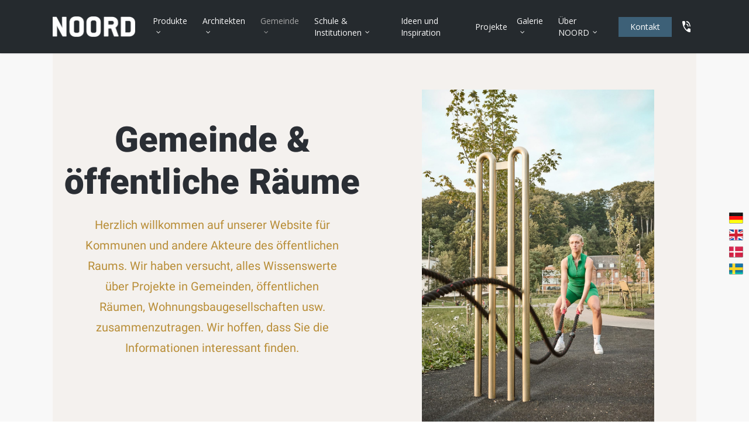

--- FILE ---
content_type: text/html; charset=UTF-8
request_url: https://noordoutdoorfitness.de/gemeinde/
body_size: 39487
content:
<!doctype html>
<html lang="de" class="no-js">
<head><meta charset="UTF-8"><script>if(navigator.userAgent.match(/MSIE|Internet Explorer/i)||navigator.userAgent.match(/Trident\/7\..*?rv:11/i)){var href=document.location.href;if(!href.match(/[?&]nowprocket/)){if(href.indexOf("?")==-1){if(href.indexOf("#")==-1){document.location.href=href+"?nowprocket=1"}else{document.location.href=href.replace("#","?nowprocket=1#")}}else{if(href.indexOf("#")==-1){document.location.href=href+"&nowprocket=1"}else{document.location.href=href.replace("#","&nowprocket=1#")}}}}</script><script>(()=>{class RocketLazyLoadScripts{constructor(){this.v="2.0.4",this.userEvents=["keydown","keyup","mousedown","mouseup","mousemove","mouseover","mouseout","touchmove","touchstart","touchend","touchcancel","wheel","click","dblclick","input"],this.attributeEvents=["onblur","onclick","oncontextmenu","ondblclick","onfocus","onmousedown","onmouseenter","onmouseleave","onmousemove","onmouseout","onmouseover","onmouseup","onmousewheel","onscroll","onsubmit"]}async t(){this.i(),this.o(),/iP(ad|hone)/.test(navigator.userAgent)&&this.h(),this.u(),this.l(this),this.m(),this.k(this),this.p(this),this._(),await Promise.all([this.R(),this.L()]),this.lastBreath=Date.now(),this.S(this),this.P(),this.D(),this.O(),this.M(),await this.C(this.delayedScripts.normal),await this.C(this.delayedScripts.defer),await this.C(this.delayedScripts.async),await this.T(),await this.F(),await this.j(),await this.A(),window.dispatchEvent(new Event("rocket-allScriptsLoaded")),this.everythingLoaded=!0,this.lastTouchEnd&&await new Promise(t=>setTimeout(t,500-Date.now()+this.lastTouchEnd)),this.I(),this.H(),this.U(),this.W()}i(){this.CSPIssue=sessionStorage.getItem("rocketCSPIssue"),document.addEventListener("securitypolicyviolation",t=>{this.CSPIssue||"script-src-elem"!==t.violatedDirective||"data"!==t.blockedURI||(this.CSPIssue=!0,sessionStorage.setItem("rocketCSPIssue",!0))},{isRocket:!0})}o(){window.addEventListener("pageshow",t=>{this.persisted=t.persisted,this.realWindowLoadedFired=!0},{isRocket:!0}),window.addEventListener("pagehide",()=>{this.onFirstUserAction=null},{isRocket:!0})}h(){let t;function e(e){t=e}window.addEventListener("touchstart",e,{isRocket:!0}),window.addEventListener("touchend",function i(o){o.changedTouches[0]&&t.changedTouches[0]&&Math.abs(o.changedTouches[0].pageX-t.changedTouches[0].pageX)<10&&Math.abs(o.changedTouches[0].pageY-t.changedTouches[0].pageY)<10&&o.timeStamp-t.timeStamp<200&&(window.removeEventListener("touchstart",e,{isRocket:!0}),window.removeEventListener("touchend",i,{isRocket:!0}),"INPUT"===o.target.tagName&&"text"===o.target.type||(o.target.dispatchEvent(new TouchEvent("touchend",{target:o.target,bubbles:!0})),o.target.dispatchEvent(new MouseEvent("mouseover",{target:o.target,bubbles:!0})),o.target.dispatchEvent(new PointerEvent("click",{target:o.target,bubbles:!0,cancelable:!0,detail:1,clientX:o.changedTouches[0].clientX,clientY:o.changedTouches[0].clientY})),event.preventDefault()))},{isRocket:!0})}q(t){this.userActionTriggered||("mousemove"!==t.type||this.firstMousemoveIgnored?"keyup"===t.type||"mouseover"===t.type||"mouseout"===t.type||(this.userActionTriggered=!0,this.onFirstUserAction&&this.onFirstUserAction()):this.firstMousemoveIgnored=!0),"click"===t.type&&t.preventDefault(),t.stopPropagation(),t.stopImmediatePropagation(),"touchstart"===this.lastEvent&&"touchend"===t.type&&(this.lastTouchEnd=Date.now()),"click"===t.type&&(this.lastTouchEnd=0),this.lastEvent=t.type,t.composedPath&&t.composedPath()[0].getRootNode()instanceof ShadowRoot&&(t.rocketTarget=t.composedPath()[0]),this.savedUserEvents.push(t)}u(){this.savedUserEvents=[],this.userEventHandler=this.q.bind(this),this.userEvents.forEach(t=>window.addEventListener(t,this.userEventHandler,{passive:!1,isRocket:!0})),document.addEventListener("visibilitychange",this.userEventHandler,{isRocket:!0})}U(){this.userEvents.forEach(t=>window.removeEventListener(t,this.userEventHandler,{passive:!1,isRocket:!0})),document.removeEventListener("visibilitychange",this.userEventHandler,{isRocket:!0}),this.savedUserEvents.forEach(t=>{(t.rocketTarget||t.target).dispatchEvent(new window[t.constructor.name](t.type,t))})}m(){const t="return false",e=Array.from(this.attributeEvents,t=>"data-rocket-"+t),i="["+this.attributeEvents.join("],[")+"]",o="[data-rocket-"+this.attributeEvents.join("],[data-rocket-")+"]",s=(e,i,o)=>{o&&o!==t&&(e.setAttribute("data-rocket-"+i,o),e["rocket"+i]=new Function("event",o),e.setAttribute(i,t))};new MutationObserver(t=>{for(const n of t)"attributes"===n.type&&(n.attributeName.startsWith("data-rocket-")||this.everythingLoaded?n.attributeName.startsWith("data-rocket-")&&this.everythingLoaded&&this.N(n.target,n.attributeName.substring(12)):s(n.target,n.attributeName,n.target.getAttribute(n.attributeName))),"childList"===n.type&&n.addedNodes.forEach(t=>{if(t.nodeType===Node.ELEMENT_NODE)if(this.everythingLoaded)for(const i of[t,...t.querySelectorAll(o)])for(const t of i.getAttributeNames())e.includes(t)&&this.N(i,t.substring(12));else for(const e of[t,...t.querySelectorAll(i)])for(const t of e.getAttributeNames())this.attributeEvents.includes(t)&&s(e,t,e.getAttribute(t))})}).observe(document,{subtree:!0,childList:!0,attributeFilter:[...this.attributeEvents,...e]})}I(){this.attributeEvents.forEach(t=>{document.querySelectorAll("[data-rocket-"+t+"]").forEach(e=>{this.N(e,t)})})}N(t,e){const i=t.getAttribute("data-rocket-"+e);i&&(t.setAttribute(e,i),t.removeAttribute("data-rocket-"+e))}k(t){Object.defineProperty(HTMLElement.prototype,"onclick",{get(){return this.rocketonclick||null},set(e){this.rocketonclick=e,this.setAttribute(t.everythingLoaded?"onclick":"data-rocket-onclick","this.rocketonclick(event)")}})}S(t){function e(e,i){let o=e[i];e[i]=null,Object.defineProperty(e,i,{get:()=>o,set(s){t.everythingLoaded?o=s:e["rocket"+i]=o=s}})}e(document,"onreadystatechange"),e(window,"onload"),e(window,"onpageshow");try{Object.defineProperty(document,"readyState",{get:()=>t.rocketReadyState,set(e){t.rocketReadyState=e},configurable:!0}),document.readyState="loading"}catch(t){console.log("WPRocket DJE readyState conflict, bypassing")}}l(t){this.originalAddEventListener=EventTarget.prototype.addEventListener,this.originalRemoveEventListener=EventTarget.prototype.removeEventListener,this.savedEventListeners=[],EventTarget.prototype.addEventListener=function(e,i,o){o&&o.isRocket||!t.B(e,this)&&!t.userEvents.includes(e)||t.B(e,this)&&!t.userActionTriggered||e.startsWith("rocket-")||t.everythingLoaded?t.originalAddEventListener.call(this,e,i,o):(t.savedEventListeners.push({target:this,remove:!1,type:e,func:i,options:o}),"mouseenter"!==e&&"mouseleave"!==e||t.originalAddEventListener.call(this,e,t.savedUserEvents.push,o))},EventTarget.prototype.removeEventListener=function(e,i,o){o&&o.isRocket||!t.B(e,this)&&!t.userEvents.includes(e)||t.B(e,this)&&!t.userActionTriggered||e.startsWith("rocket-")||t.everythingLoaded?t.originalRemoveEventListener.call(this,e,i,o):t.savedEventListeners.push({target:this,remove:!0,type:e,func:i,options:o})}}J(t,e){this.savedEventListeners=this.savedEventListeners.filter(i=>{let o=i.type,s=i.target||window;return e!==o||t!==s||(this.B(o,s)&&(i.type="rocket-"+o),this.$(i),!1)})}H(){EventTarget.prototype.addEventListener=this.originalAddEventListener,EventTarget.prototype.removeEventListener=this.originalRemoveEventListener,this.savedEventListeners.forEach(t=>this.$(t))}$(t){t.remove?this.originalRemoveEventListener.call(t.target,t.type,t.func,t.options):this.originalAddEventListener.call(t.target,t.type,t.func,t.options)}p(t){let e;function i(e){return t.everythingLoaded?e:e.split(" ").map(t=>"load"===t||t.startsWith("load.")?"rocket-jquery-load":t).join(" ")}function o(o){function s(e){const s=o.fn[e];o.fn[e]=o.fn.init.prototype[e]=function(){return this[0]===window&&t.userActionTriggered&&("string"==typeof arguments[0]||arguments[0]instanceof String?arguments[0]=i(arguments[0]):"object"==typeof arguments[0]&&Object.keys(arguments[0]).forEach(t=>{const e=arguments[0][t];delete arguments[0][t],arguments[0][i(t)]=e})),s.apply(this,arguments),this}}if(o&&o.fn&&!t.allJQueries.includes(o)){const e={DOMContentLoaded:[],"rocket-DOMContentLoaded":[]};for(const t in e)document.addEventListener(t,()=>{e[t].forEach(t=>t())},{isRocket:!0});o.fn.ready=o.fn.init.prototype.ready=function(i){function s(){parseInt(o.fn.jquery)>2?setTimeout(()=>i.bind(document)(o)):i.bind(document)(o)}return"function"==typeof i&&(t.realDomReadyFired?!t.userActionTriggered||t.fauxDomReadyFired?s():e["rocket-DOMContentLoaded"].push(s):e.DOMContentLoaded.push(s)),o([])},s("on"),s("one"),s("off"),t.allJQueries.push(o)}e=o}t.allJQueries=[],o(window.jQuery),Object.defineProperty(window,"jQuery",{get:()=>e,set(t){o(t)}})}P(){const t=new Map;document.write=document.writeln=function(e){const i=document.currentScript,o=document.createRange(),s=i.parentElement;let n=t.get(i);void 0===n&&(n=i.nextSibling,t.set(i,n));const c=document.createDocumentFragment();o.setStart(c,0),c.appendChild(o.createContextualFragment(e)),s.insertBefore(c,n)}}async R(){return new Promise(t=>{this.userActionTriggered?t():this.onFirstUserAction=t})}async L(){return new Promise(t=>{document.addEventListener("DOMContentLoaded",()=>{this.realDomReadyFired=!0,t()},{isRocket:!0})})}async j(){return this.realWindowLoadedFired?Promise.resolve():new Promise(t=>{window.addEventListener("load",t,{isRocket:!0})})}M(){this.pendingScripts=[];this.scriptsMutationObserver=new MutationObserver(t=>{for(const e of t)e.addedNodes.forEach(t=>{"SCRIPT"!==t.tagName||t.noModule||t.isWPRocket||this.pendingScripts.push({script:t,promise:new Promise(e=>{const i=()=>{const i=this.pendingScripts.findIndex(e=>e.script===t);i>=0&&this.pendingScripts.splice(i,1),e()};t.addEventListener("load",i,{isRocket:!0}),t.addEventListener("error",i,{isRocket:!0}),setTimeout(i,1e3)})})})}),this.scriptsMutationObserver.observe(document,{childList:!0,subtree:!0})}async F(){await this.X(),this.pendingScripts.length?(await this.pendingScripts[0].promise,await this.F()):this.scriptsMutationObserver.disconnect()}D(){this.delayedScripts={normal:[],async:[],defer:[]},document.querySelectorAll("script[type$=rocketlazyloadscript]").forEach(t=>{t.hasAttribute("data-rocket-src")?t.hasAttribute("async")&&!1!==t.async?this.delayedScripts.async.push(t):t.hasAttribute("defer")&&!1!==t.defer||"module"===t.getAttribute("data-rocket-type")?this.delayedScripts.defer.push(t):this.delayedScripts.normal.push(t):this.delayedScripts.normal.push(t)})}async _(){await this.L();let t=[];document.querySelectorAll("script[type$=rocketlazyloadscript][data-rocket-src]").forEach(e=>{let i=e.getAttribute("data-rocket-src");if(i&&!i.startsWith("data:")){i.startsWith("//")&&(i=location.protocol+i);try{const o=new URL(i).origin;o!==location.origin&&t.push({src:o,crossOrigin:e.crossOrigin||"module"===e.getAttribute("data-rocket-type")})}catch(t){}}}),t=[...new Map(t.map(t=>[JSON.stringify(t),t])).values()],this.Y(t,"preconnect")}async G(t){if(await this.K(),!0!==t.noModule||!("noModule"in HTMLScriptElement.prototype))return new Promise(e=>{let i;function o(){(i||t).setAttribute("data-rocket-status","executed"),e()}try{if(navigator.userAgent.includes("Firefox/")||""===navigator.vendor||this.CSPIssue)i=document.createElement("script"),[...t.attributes].forEach(t=>{let e=t.nodeName;"type"!==e&&("data-rocket-type"===e&&(e="type"),"data-rocket-src"===e&&(e="src"),i.setAttribute(e,t.nodeValue))}),t.text&&(i.text=t.text),t.nonce&&(i.nonce=t.nonce),i.hasAttribute("src")?(i.addEventListener("load",o,{isRocket:!0}),i.addEventListener("error",()=>{i.setAttribute("data-rocket-status","failed-network"),e()},{isRocket:!0}),setTimeout(()=>{i.isConnected||e()},1)):(i.text=t.text,o()),i.isWPRocket=!0,t.parentNode.replaceChild(i,t);else{const i=t.getAttribute("data-rocket-type"),s=t.getAttribute("data-rocket-src");i?(t.type=i,t.removeAttribute("data-rocket-type")):t.removeAttribute("type"),t.addEventListener("load",o,{isRocket:!0}),t.addEventListener("error",i=>{this.CSPIssue&&i.target.src.startsWith("data:")?(console.log("WPRocket: CSP fallback activated"),t.removeAttribute("src"),this.G(t).then(e)):(t.setAttribute("data-rocket-status","failed-network"),e())},{isRocket:!0}),s?(t.fetchPriority="high",t.removeAttribute("data-rocket-src"),t.src=s):t.src="data:text/javascript;base64,"+window.btoa(unescape(encodeURIComponent(t.text)))}}catch(i){t.setAttribute("data-rocket-status","failed-transform"),e()}});t.setAttribute("data-rocket-status","skipped")}async C(t){const e=t.shift();return e?(e.isConnected&&await this.G(e),this.C(t)):Promise.resolve()}O(){this.Y([...this.delayedScripts.normal,...this.delayedScripts.defer,...this.delayedScripts.async],"preload")}Y(t,e){this.trash=this.trash||[];let i=!0;var o=document.createDocumentFragment();t.forEach(t=>{const s=t.getAttribute&&t.getAttribute("data-rocket-src")||t.src;if(s&&!s.startsWith("data:")){const n=document.createElement("link");n.href=s,n.rel=e,"preconnect"!==e&&(n.as="script",n.fetchPriority=i?"high":"low"),t.getAttribute&&"module"===t.getAttribute("data-rocket-type")&&(n.crossOrigin=!0),t.crossOrigin&&(n.crossOrigin=t.crossOrigin),t.integrity&&(n.integrity=t.integrity),t.nonce&&(n.nonce=t.nonce),o.appendChild(n),this.trash.push(n),i=!1}}),document.head.appendChild(o)}W(){this.trash.forEach(t=>t.remove())}async T(){try{document.readyState="interactive"}catch(t){}this.fauxDomReadyFired=!0;try{await this.K(),this.J(document,"readystatechange"),document.dispatchEvent(new Event("rocket-readystatechange")),await this.K(),document.rocketonreadystatechange&&document.rocketonreadystatechange(),await this.K(),this.J(document,"DOMContentLoaded"),document.dispatchEvent(new Event("rocket-DOMContentLoaded")),await this.K(),this.J(window,"DOMContentLoaded"),window.dispatchEvent(new Event("rocket-DOMContentLoaded"))}catch(t){console.error(t)}}async A(){try{document.readyState="complete"}catch(t){}try{await this.K(),this.J(document,"readystatechange"),document.dispatchEvent(new Event("rocket-readystatechange")),await this.K(),document.rocketonreadystatechange&&document.rocketonreadystatechange(),await this.K(),this.J(window,"load"),window.dispatchEvent(new Event("rocket-load")),await this.K(),window.rocketonload&&window.rocketonload(),await this.K(),this.allJQueries.forEach(t=>t(window).trigger("rocket-jquery-load")),await this.K(),this.J(window,"pageshow");const t=new Event("rocket-pageshow");t.persisted=this.persisted,window.dispatchEvent(t),await this.K(),window.rocketonpageshow&&window.rocketonpageshow({persisted:this.persisted})}catch(t){console.error(t)}}async K(){Date.now()-this.lastBreath>45&&(await this.X(),this.lastBreath=Date.now())}async X(){return document.hidden?new Promise(t=>setTimeout(t)):new Promise(t=>requestAnimationFrame(t))}B(t,e){return e===document&&"readystatechange"===t||(e===document&&"DOMContentLoaded"===t||(e===window&&"DOMContentLoaded"===t||(e===window&&"load"===t||e===window&&"pageshow"===t)))}static run(){(new RocketLazyLoadScripts).t()}}RocketLazyLoadScripts.run()})();</script>
	
	<meta name="viewport" content="width=device-width, initial-scale=1, maximum-scale=1, user-scalable=0" /><link rel="shortcut icon" href="https://noordoutdoorfitness.de/wp-content/uploads/2015/08/noord_favicon-021.png" /><meta name='robots' content='index, follow, max-image-preview:large, max-snippet:-1, max-video-preview:-1' />
<script type="rocketlazyloadscript" id="cookieyes" data-rocket-type="text/javascript" data-rocket-src="https://cdn-cookieyes.com/client_data/509d65dda0b00a2d4ff1bbe2/script.js" data-rocket-defer defer></script><meta name="dlm-version" content="5.1.7">
	<!-- This site is optimized with the Yoast SEO plugin v26.8 - https://yoast.com/product/yoast-seo-wordpress/ -->
	<title>Gemeinde - NOORD - Outdoor Fitnessgeräte und Trainingsgeräte</title><link rel="preload" href="https://noordoutdoorfitness.de/wp-content/uploads/2015/08/noord-logo_stor.png" as="image" /><link rel="preload" href="https://noordoutdoorfitness.de/wp-content/uploads/2022/11/phone_white_.png" as="image" /><link rel="preload" href="https://noordoutdoorfitness.de/wp-content/uploads/2023/03/NOORD_traningsredksaber_spirer-battle-rope-1024x683.jpg" as="image" imagesrcset="https://noordoutdoorfitness.de/wp-content/uploads/2023/03/NOORD_traningsredksaber_spirer-battle-rope-1024x683.jpg 1024w, https://noordoutdoorfitness.de/wp-content/uploads/2023/03/NOORD_traningsredksaber_spirer-battle-rope-300x200.jpg 300w, https://noordoutdoorfitness.de/wp-content/uploads/2023/03/NOORD_traningsredksaber_spirer-battle-rope-768x512.jpg 768w, https://noordoutdoorfitness.de/wp-content/uploads/2023/03/NOORD_traningsredksaber_spirer-battle-rope-1536x1024.jpg 1536w, https://noordoutdoorfitness.de/wp-content/uploads/2023/03/NOORD_traningsredksaber_spirer-battle-rope-900x600.jpg 900w, https://noordoutdoorfitness.de/wp-content/uploads/2023/03/NOORD_traningsredksaber_spirer-battle-rope.jpg 1800w" imagesizes="(max-width: 1024px) 100vw, 1024px" /><link rel='preload' href='https://noordoutdoorfitness.de/wp-content/cache/perfmatters/noordoutdoorfitness.de/css/page-10966.used.css?ver=1720011481' as='style' onload="this.rel='stylesheet';this.removeAttribute('onload');"><link rel="stylesheet" id="perfmatters-used-css" href="https://noordoutdoorfitness.de/wp-content/cache/perfmatters/noordoutdoorfitness.de/css/page-10966.used.css?ver=1720011481" media="all" />
<link data-rocket-prefetch href="https://www.gstatic.com" rel="dns-prefetch">
<link data-rocket-prefetch href="https://embed.tawk.to" rel="dns-prefetch">
<link data-rocket-prefetch href="https://static.leadenhancer.info" rel="dns-prefetch">
<link data-rocket-prefetch href="https://snap.licdn.com" rel="dns-prefetch">
<link data-rocket-prefetch href="https://www.google-analytics.com" rel="dns-prefetch">
<link data-rocket-prefetch href="https://www.googletagmanager.com" rel="dns-prefetch">
<link data-rocket-prefetch href="https://s.pinimg.com" rel="dns-prefetch">
<link data-rocket-prefetch href="https://www.google.com" rel="dns-prefetch">
<link data-rocket-prefetch href="https://cdn-cookieyes.com" rel="dns-prefetch">
<link data-rocket-prefetch href="https://www.googleadservices.com" rel="dns-prefetch">
<link data-rocket-prefetch href="https://static.hotjar.com" rel="dns-prefetch">
<link data-rocket-prefetch href="https://script.hotjar.com" rel="dns-prefetch">
<link data-rocket-preload as="style" href="https://noordoutdoorfitness.de/wp-content/cache/perfmatters/noordoutdoorfitness.de/fonts/b86a917ebe59.google-fonts.min.css" rel="preload">
<link href="https://noordoutdoorfitness.de/wp-content/cache/perfmatters/noordoutdoorfitness.de/fonts/b86a917ebe59.google-fonts.min.css" media="print" onload="this.media=&#039;all&#039;" rel="stylesheet">
<noscript data-wpr-hosted-gf-parameters=""><link rel="stylesheet" href="https://noordoutdoorfitness.de/wp-content/cache/perfmatters/noordoutdoorfitness.de/fonts/b86a917ebe59.google-fonts.min.css"></noscript><link rel="preload" data-rocket-preload as="image" href="https://noordoutdoorfitness.de/wp-content/uploads/2015/08/noord-logo_stor.png" fetchpriority="high">
	<link rel="canonical" href="https://noordoutdoorfitness.de/gemeinde/" />
	<meta property="og:locale" content="de_DE" />
	<meta property="og:type" content="article" />
	<meta property="og:title" content="Gemeinde - NOORD - Outdoor Fitnessgeräte und Trainingsgeräte" />
	<meta property="og:description" content="Gemeinde &#038; öffentliche Räume​​ Herzlich willkommen auf unserer Website für Kommunen und andere Akteure des öffentlichen Raums. Wir haben versucht, alles Wissenswerte über Projekte in Gemeinden, öffentlichen Räumen, Wohnungsbaugesellschaften usw...." />
	<meta property="og:url" content="https://noordoutdoorfitness.de/gemeinde/" />
	<meta property="og:site_name" content="NOORD - Outdoor Fitnessgeräte und Trainingsgeräte" />
	<meta property="article:publisher" content="https://www.facebook.com/udendoersfitness/?hc_ref=ARRMFRb0NqgMBdO1ovUH-zJQ3W95767_bY42S6gDKbqodByJAo_gkppxYs4mdOHEGdU&amp;amp%3bfref=nf" />
	<meta property="article:modified_time" content="2023-11-01T13:39:16+00:00" />
	<meta property="og:image" content="https://noordoutdoorfitness.de/wp-content/uploads/2023/03/NOORD_traningsredksaber_spirer-battle-rope-1024x683.jpg" />
	<meta name="twitter:label1" content="Geschätzte Lesezeit" />
	<meta name="twitter:data1" content="19 Minuten" />
	<script type="application/ld+json" class="yoast-schema-graph">{"@context":"https://schema.org","@graph":[{"@type":"WebPage","@id":"https://noordoutdoorfitness.de/gemeinde/","url":"https://noordoutdoorfitness.de/gemeinde/","name":"Gemeinde - NOORD - Outdoor Fitnessgeräte und Trainingsgeräte","isPartOf":{"@id":"https://noordoutdoorfitness.de/#website"},"primaryImageOfPage":{"@id":"https://noordoutdoorfitness.de/gemeinde/#primaryimage"},"image":{"@id":"https://noordoutdoorfitness.de/gemeinde/#primaryimage"},"thumbnailUrl":"https://noordoutdoorfitness.de/wp-content/uploads/2023/03/NOORD_traningsredksaber_spirer-battle-rope-1024x683.jpg","datePublished":"2023-03-31T08:24:55+00:00","dateModified":"2023-11-01T13:39:16+00:00","breadcrumb":{"@id":"https://noordoutdoorfitness.de/gemeinde/#breadcrumb"},"inLanguage":"de","potentialAction":[{"@type":"ReadAction","target":["https://noordoutdoorfitness.de/gemeinde/"]}]},{"@type":"ImageObject","inLanguage":"de","@id":"https://noordoutdoorfitness.de/gemeinde/#primaryimage","url":"https://noordoutdoorfitness.de/wp-content/uploads/2023/03/NOORD_traningsredksaber_spirer-battle-rope.jpg","contentUrl":"https://noordoutdoorfitness.de/wp-content/uploads/2023/03/NOORD_traningsredksaber_spirer-battle-rope.jpg","width":1800,"height":1200},{"@type":"BreadcrumbList","@id":"https://noordoutdoorfitness.de/gemeinde/#breadcrumb","itemListElement":[{"@type":"ListItem","position":1,"name":"Startseite","item":"https://noordoutdoorfitness.de/"},{"@type":"ListItem","position":2,"name":"Gemeinde"}]},{"@type":"WebSite","@id":"https://noordoutdoorfitness.de/#website","url":"https://noordoutdoorfitness.de/","name":"NOORD - Outdoor Fitnessgeräte und Trainingsgeräte","description":"Outdoor Fitnessgeräte und Trainingsgeräte mit minimal Instandhaltung","potentialAction":[{"@type":"SearchAction","target":{"@type":"EntryPoint","urlTemplate":"https://noordoutdoorfitness.de/?s={search_term_string}"},"query-input":{"@type":"PropertyValueSpecification","valueRequired":true,"valueName":"search_term_string"}}],"inLanguage":"de"}]}</script>
	<!-- / Yoast SEO plugin. -->




<style id='wp-img-auto-sizes-contain-inline-css' type='text/css'>
img:is([sizes=auto i],[sizes^="auto," i]){contain-intrinsic-size:3000px 1500px}
/*# sourceURL=wp-img-auto-sizes-contain-inline-css */
</style>
<style id='classic-theme-styles-inline-css' type='text/css'>
/*! This file is auto-generated */
.wp-block-button__link{color:#fff;background-color:#32373c;border-radius:9999px;box-shadow:none;text-decoration:none;padding:calc(.667em + 2px) calc(1.333em + 2px);font-size:1.125em}.wp-block-file__button{background:#32373c;color:#fff;text-decoration:none}
/*# sourceURL=/wp-includes/css/classic-themes.min.css */
</style>
<style id='global-styles-inline-css' type='text/css'>
:root{--wp--preset--aspect-ratio--square: 1;--wp--preset--aspect-ratio--4-3: 4/3;--wp--preset--aspect-ratio--3-4: 3/4;--wp--preset--aspect-ratio--3-2: 3/2;--wp--preset--aspect-ratio--2-3: 2/3;--wp--preset--aspect-ratio--16-9: 16/9;--wp--preset--aspect-ratio--9-16: 9/16;--wp--preset--color--black: #000000;--wp--preset--color--cyan-bluish-gray: #abb8c3;--wp--preset--color--white: #ffffff;--wp--preset--color--pale-pink: #f78da7;--wp--preset--color--vivid-red: #cf2e2e;--wp--preset--color--luminous-vivid-orange: #ff6900;--wp--preset--color--luminous-vivid-amber: #fcb900;--wp--preset--color--light-green-cyan: #7bdcb5;--wp--preset--color--vivid-green-cyan: #00d084;--wp--preset--color--pale-cyan-blue: #8ed1fc;--wp--preset--color--vivid-cyan-blue: #0693e3;--wp--preset--color--vivid-purple: #9b51e0;--wp--preset--gradient--vivid-cyan-blue-to-vivid-purple: linear-gradient(135deg,rgb(6,147,227) 0%,rgb(155,81,224) 100%);--wp--preset--gradient--light-green-cyan-to-vivid-green-cyan: linear-gradient(135deg,rgb(122,220,180) 0%,rgb(0,208,130) 100%);--wp--preset--gradient--luminous-vivid-amber-to-luminous-vivid-orange: linear-gradient(135deg,rgb(252,185,0) 0%,rgb(255,105,0) 100%);--wp--preset--gradient--luminous-vivid-orange-to-vivid-red: linear-gradient(135deg,rgb(255,105,0) 0%,rgb(207,46,46) 100%);--wp--preset--gradient--very-light-gray-to-cyan-bluish-gray: linear-gradient(135deg,rgb(238,238,238) 0%,rgb(169,184,195) 100%);--wp--preset--gradient--cool-to-warm-spectrum: linear-gradient(135deg,rgb(74,234,220) 0%,rgb(151,120,209) 20%,rgb(207,42,186) 40%,rgb(238,44,130) 60%,rgb(251,105,98) 80%,rgb(254,248,76) 100%);--wp--preset--gradient--blush-light-purple: linear-gradient(135deg,rgb(255,206,236) 0%,rgb(152,150,240) 100%);--wp--preset--gradient--blush-bordeaux: linear-gradient(135deg,rgb(254,205,165) 0%,rgb(254,45,45) 50%,rgb(107,0,62) 100%);--wp--preset--gradient--luminous-dusk: linear-gradient(135deg,rgb(255,203,112) 0%,rgb(199,81,192) 50%,rgb(65,88,208) 100%);--wp--preset--gradient--pale-ocean: linear-gradient(135deg,rgb(255,245,203) 0%,rgb(182,227,212) 50%,rgb(51,167,181) 100%);--wp--preset--gradient--electric-grass: linear-gradient(135deg,rgb(202,248,128) 0%,rgb(113,206,126) 100%);--wp--preset--gradient--midnight: linear-gradient(135deg,rgb(2,3,129) 0%,rgb(40,116,252) 100%);--wp--preset--font-size--small: 13px;--wp--preset--font-size--medium: 20px;--wp--preset--font-size--large: 36px;--wp--preset--font-size--x-large: 42px;--wp--preset--spacing--20: 0.44rem;--wp--preset--spacing--30: 0.67rem;--wp--preset--spacing--40: 1rem;--wp--preset--spacing--50: 1.5rem;--wp--preset--spacing--60: 2.25rem;--wp--preset--spacing--70: 3.38rem;--wp--preset--spacing--80: 5.06rem;--wp--preset--shadow--natural: 6px 6px 9px rgba(0, 0, 0, 0.2);--wp--preset--shadow--deep: 12px 12px 50px rgba(0, 0, 0, 0.4);--wp--preset--shadow--sharp: 6px 6px 0px rgba(0, 0, 0, 0.2);--wp--preset--shadow--outlined: 6px 6px 0px -3px rgb(255, 255, 255), 6px 6px rgb(0, 0, 0);--wp--preset--shadow--crisp: 6px 6px 0px rgb(0, 0, 0);}:where(.is-layout-flex){gap: 0.5em;}:where(.is-layout-grid){gap: 0.5em;}body .is-layout-flex{display: flex;}.is-layout-flex{flex-wrap: wrap;align-items: center;}.is-layout-flex > :is(*, div){margin: 0;}body .is-layout-grid{display: grid;}.is-layout-grid > :is(*, div){margin: 0;}:where(.wp-block-columns.is-layout-flex){gap: 2em;}:where(.wp-block-columns.is-layout-grid){gap: 2em;}:where(.wp-block-post-template.is-layout-flex){gap: 1.25em;}:where(.wp-block-post-template.is-layout-grid){gap: 1.25em;}.has-black-color{color: var(--wp--preset--color--black) !important;}.has-cyan-bluish-gray-color{color: var(--wp--preset--color--cyan-bluish-gray) !important;}.has-white-color{color: var(--wp--preset--color--white) !important;}.has-pale-pink-color{color: var(--wp--preset--color--pale-pink) !important;}.has-vivid-red-color{color: var(--wp--preset--color--vivid-red) !important;}.has-luminous-vivid-orange-color{color: var(--wp--preset--color--luminous-vivid-orange) !important;}.has-luminous-vivid-amber-color{color: var(--wp--preset--color--luminous-vivid-amber) !important;}.has-light-green-cyan-color{color: var(--wp--preset--color--light-green-cyan) !important;}.has-vivid-green-cyan-color{color: var(--wp--preset--color--vivid-green-cyan) !important;}.has-pale-cyan-blue-color{color: var(--wp--preset--color--pale-cyan-blue) !important;}.has-vivid-cyan-blue-color{color: var(--wp--preset--color--vivid-cyan-blue) !important;}.has-vivid-purple-color{color: var(--wp--preset--color--vivid-purple) !important;}.has-black-background-color{background-color: var(--wp--preset--color--black) !important;}.has-cyan-bluish-gray-background-color{background-color: var(--wp--preset--color--cyan-bluish-gray) !important;}.has-white-background-color{background-color: var(--wp--preset--color--white) !important;}.has-pale-pink-background-color{background-color: var(--wp--preset--color--pale-pink) !important;}.has-vivid-red-background-color{background-color: var(--wp--preset--color--vivid-red) !important;}.has-luminous-vivid-orange-background-color{background-color: var(--wp--preset--color--luminous-vivid-orange) !important;}.has-luminous-vivid-amber-background-color{background-color: var(--wp--preset--color--luminous-vivid-amber) !important;}.has-light-green-cyan-background-color{background-color: var(--wp--preset--color--light-green-cyan) !important;}.has-vivid-green-cyan-background-color{background-color: var(--wp--preset--color--vivid-green-cyan) !important;}.has-pale-cyan-blue-background-color{background-color: var(--wp--preset--color--pale-cyan-blue) !important;}.has-vivid-cyan-blue-background-color{background-color: var(--wp--preset--color--vivid-cyan-blue) !important;}.has-vivid-purple-background-color{background-color: var(--wp--preset--color--vivid-purple) !important;}.has-black-border-color{border-color: var(--wp--preset--color--black) !important;}.has-cyan-bluish-gray-border-color{border-color: var(--wp--preset--color--cyan-bluish-gray) !important;}.has-white-border-color{border-color: var(--wp--preset--color--white) !important;}.has-pale-pink-border-color{border-color: var(--wp--preset--color--pale-pink) !important;}.has-vivid-red-border-color{border-color: var(--wp--preset--color--vivid-red) !important;}.has-luminous-vivid-orange-border-color{border-color: var(--wp--preset--color--luminous-vivid-orange) !important;}.has-luminous-vivid-amber-border-color{border-color: var(--wp--preset--color--luminous-vivid-amber) !important;}.has-light-green-cyan-border-color{border-color: var(--wp--preset--color--light-green-cyan) !important;}.has-vivid-green-cyan-border-color{border-color: var(--wp--preset--color--vivid-green-cyan) !important;}.has-pale-cyan-blue-border-color{border-color: var(--wp--preset--color--pale-cyan-blue) !important;}.has-vivid-cyan-blue-border-color{border-color: var(--wp--preset--color--vivid-cyan-blue) !important;}.has-vivid-purple-border-color{border-color: var(--wp--preset--color--vivid-purple) !important;}.has-vivid-cyan-blue-to-vivid-purple-gradient-background{background: var(--wp--preset--gradient--vivid-cyan-blue-to-vivid-purple) !important;}.has-light-green-cyan-to-vivid-green-cyan-gradient-background{background: var(--wp--preset--gradient--light-green-cyan-to-vivid-green-cyan) !important;}.has-luminous-vivid-amber-to-luminous-vivid-orange-gradient-background{background: var(--wp--preset--gradient--luminous-vivid-amber-to-luminous-vivid-orange) !important;}.has-luminous-vivid-orange-to-vivid-red-gradient-background{background: var(--wp--preset--gradient--luminous-vivid-orange-to-vivid-red) !important;}.has-very-light-gray-to-cyan-bluish-gray-gradient-background{background: var(--wp--preset--gradient--very-light-gray-to-cyan-bluish-gray) !important;}.has-cool-to-warm-spectrum-gradient-background{background: var(--wp--preset--gradient--cool-to-warm-spectrum) !important;}.has-blush-light-purple-gradient-background{background: var(--wp--preset--gradient--blush-light-purple) !important;}.has-blush-bordeaux-gradient-background{background: var(--wp--preset--gradient--blush-bordeaux) !important;}.has-luminous-dusk-gradient-background{background: var(--wp--preset--gradient--luminous-dusk) !important;}.has-pale-ocean-gradient-background{background: var(--wp--preset--gradient--pale-ocean) !important;}.has-electric-grass-gradient-background{background: var(--wp--preset--gradient--electric-grass) !important;}.has-midnight-gradient-background{background: var(--wp--preset--gradient--midnight) !important;}.has-small-font-size{font-size: var(--wp--preset--font-size--small) !important;}.has-medium-font-size{font-size: var(--wp--preset--font-size--medium) !important;}.has-large-font-size{font-size: var(--wp--preset--font-size--large) !important;}.has-x-large-font-size{font-size: var(--wp--preset--font-size--x-large) !important;}
:where(.wp-block-post-template.is-layout-flex){gap: 1.25em;}:where(.wp-block-post-template.is-layout-grid){gap: 1.25em;}
:where(.wp-block-term-template.is-layout-flex){gap: 1.25em;}:where(.wp-block-term-template.is-layout-grid){gap: 1.25em;}
:where(.wp-block-columns.is-layout-flex){gap: 2em;}:where(.wp-block-columns.is-layout-grid){gap: 2em;}
:root :where(.wp-block-pullquote){font-size: 1.5em;line-height: 1.6;}
/*# sourceURL=global-styles-inline-css */
</style>
<link rel="stylesheet" id="prefix-style-css" type="text/css" media="all" data-pmdelayedstyle="https://noordoutdoorfitness.de/wp-content/plugins/language-icons-flags-switcher/style.css?ver=6.9"></link>
<link rel="stylesheet" id="font-awesome-css" type="text/css" media="all" data-pmdelayedstyle="https://noordoutdoorfitness.de/wp-content/plugins/elementor/assets/lib/font-awesome/css/font-awesome.min.css?ver=4.7.0"></link>
<link rel="stylesheet" id="salient-grid-system-legacy-css" type="text/css" media="all" data-pmdelayedstyle="https://noordoutdoorfitness.de/wp-content/themes/salient/css/build/grid-system-legacy.css?ver=15.0.9"></link>
<link rel="stylesheet" id="main-styles-css" type="text/css" media="all" data-pmdelayedstyle="https://noordoutdoorfitness.de/wp-content/themes/salient/css/build/style.css?ver=15.0.9"></link>

<link rel="stylesheet" id="responsive-css" type="text/css" media="all" data-pmdelayedstyle="https://noordoutdoorfitness.de/wp-content/themes/salient/css/build/responsive.css?ver=15.0.9"></link>
<link rel="stylesheet" id="skin-original-css" type="text/css" media="all" data-pmdelayedstyle="https://noordoutdoorfitness.de/wp-content/themes/salient/css/build/skin-original.css?ver=15.0.9"></link>
<link rel="stylesheet" id="salient-wp-menu-dynamic-css" type="text/css" media="all" data-pmdelayedstyle="https://noordoutdoorfitness.de/wp-content/uploads/salient/menu-dynamic.css?ver=60823"></link>
<link rel="stylesheet" id="dynamic-css-css" type="text/css" media="all" data-pmdelayedstyle="https://noordoutdoorfitness.de/wp-content/themes/salient/css/salient-dynamic-styles.css?ver=58256"></link>
<style id='dynamic-css-inline-css' type='text/css'>
@media only screen and (min-width:1000px){body #ajax-content-wrap.no-scroll{min-height:calc(100vh - 91px);height:calc(100vh - 91px)!important;}}@media only screen and (min-width:1000px){#page-header-wrap.fullscreen-header,#page-header-wrap.fullscreen-header #page-header-bg,html:not(.nectar-box-roll-loaded) .nectar-box-roll > #page-header-bg.fullscreen-header,.nectar_fullscreen_zoom_recent_projects,#nectar_fullscreen_rows:not(.afterLoaded) > div{height:calc(100vh - 90px);}.wpb_row.vc_row-o-full-height.top-level,.wpb_row.vc_row-o-full-height.top-level > .col.span_12{min-height:calc(100vh - 90px);}html:not(.nectar-box-roll-loaded) .nectar-box-roll > #page-header-bg.fullscreen-header{top:91px;}.nectar-slider-wrap[data-fullscreen="true"]:not(.loaded),.nectar-slider-wrap[data-fullscreen="true"]:not(.loaded) .swiper-container{height:calc(100vh - 89px)!important;}.admin-bar .nectar-slider-wrap[data-fullscreen="true"]:not(.loaded),.admin-bar .nectar-slider-wrap[data-fullscreen="true"]:not(.loaded) .swiper-container{height:calc(100vh - 89px - 32px)!important;}}.admin-bar[class*="page-template-template-no-header"] .wpb_row.vc_row-o-full-height.top-level,.admin-bar[class*="page-template-template-no-header"] .wpb_row.vc_row-o-full-height.top-level > .col.span_12{min-height:calc(100vh - 32px);}body[class*="page-template-template-no-header"] .wpb_row.vc_row-o-full-height.top-level,body[class*="page-template-template-no-header"] .wpb_row.vc_row-o-full-height.top-level > .col.span_12{min-height:100vh;}@media only screen and (max-width:999px){.using-mobile-browser #nectar_fullscreen_rows:not(.afterLoaded):not([data-mobile-disable="on"]) > div{height:calc(100vh - 100px);}.using-mobile-browser .wpb_row.vc_row-o-full-height.top-level,.using-mobile-browser .wpb_row.vc_row-o-full-height.top-level > .col.span_12,[data-permanent-transparent="1"].using-mobile-browser .wpb_row.vc_row-o-full-height.top-level,[data-permanent-transparent="1"].using-mobile-browser .wpb_row.vc_row-o-full-height.top-level > .col.span_12{min-height:calc(100vh - 100px);}html:not(.nectar-box-roll-loaded) .nectar-box-roll > #page-header-bg.fullscreen-header,.nectar_fullscreen_zoom_recent_projects,.nectar-slider-wrap[data-fullscreen="true"]:not(.loaded),.nectar-slider-wrap[data-fullscreen="true"]:not(.loaded) .swiper-container,#nectar_fullscreen_rows:not(.afterLoaded):not([data-mobile-disable="on"]) > div{height:calc(100vh - 47px);}.wpb_row.vc_row-o-full-height.top-level,.wpb_row.vc_row-o-full-height.top-level > .col.span_12{min-height:calc(100vh - 47px);}body[data-transparent-header="false"] #ajax-content-wrap.no-scroll{min-height:calc(100vh - 47px);height:calc(100vh - 47px);}}.screen-reader-text,.nectar-skip-to-content:not(:focus){border:0;clip:rect(1px,1px,1px,1px);clip-path:inset(50%);height:1px;margin:-1px;overflow:hidden;padding:0;position:absolute!important;width:1px;word-wrap:normal!important;}.row .col img:not([srcset]){width:auto;}.row .col img.img-with-animation.nectar-lazy:not([srcset]){width:100%;}
/*------------on Web Device-------------*/
@media only screen and (min-width: 550px) {
    .swiper-slide .content h2 {
      line-height: 45px;
    }
    .mobile-hidden {
        display: block;
    }
    .only-mobile {
        display: none;
    }
}

/*------------on Mobile Device-------------*/
@media only screen and (max-width: 550px) {
    .mobile-hidden {
        display: none;
    }
    .only-mobile {
        display: block;
    }
}

@media only screen and (max-width: 500px) {
    .parallax_slider_outer, .nectar-slider-wrap {
          display: none;
    }
    .p {
        font-size:1em;
        word-wrap:break-word;
	    hyphens: auto;
    }
}


@media only screen and (max-width : 690px) {
   html body .nectar-slider-wrap.swiper-slide .content {
      display: none;
   }
}

.nectar-love-wrap {
  display: none;
}

.footer-widgets {
    padding: 20px 0;
}
/*# sourceURL=dynamic-css-inline-css */
</style>
<link rel="stylesheet" id="elementor-frontend-css" type="text/css" media="all" data-pmdelayedstyle="https://noordoutdoorfitness.de/wp-content/plugins/elementor/assets/css/frontend.min.css?ver=3.34.3"></link>
<link rel="stylesheet" id="eael-general-css" type="text/css" media="all" data-pmdelayedstyle="https://noordoutdoorfitness.de/wp-content/plugins/essential-addons-for-elementor-lite/assets/front-end/css/view/general.min.css?ver=6.5.9"></link>
<link rel="stylesheet" id="eael-10966-css" type="text/css" media="all" data-pmdelayedstyle="https://noordoutdoorfitness.de/wp-content/uploads/essential-addons-elementor/eael-10966.css?ver=1698849556"></link>
<link rel="stylesheet" id="elementor-icons-css" type="text/css" media="all" data-pmdelayedstyle="https://noordoutdoorfitness.de/wp-content/plugins/elementor/assets/lib/eicons/css/elementor-icons.min.css?ver=5.46.0"></link>
<style id='elementor-icons-inline-css' type='text/css'>

		.elementor-add-new-section .elementor-add-templately-promo-button{
            background-color: #5d4fff !important;
            background-image: url(https://noordoutdoorfitness.de/wp-content/plugins/essential-addons-for-elementor-lite/assets/admin/images/templately/logo-icon.svg);
            background-repeat: no-repeat;
            background-position: center center;
            position: relative;
        }
        
		.elementor-add-new-section .elementor-add-templately-promo-button > i{
            height: 12px;
        }
        
        body .elementor-add-new-section .elementor-add-section-area-button {
            margin-left: 0;
        }

		.elementor-add-new-section .elementor-add-templately-promo-button{
            background-color: #5d4fff !important;
            background-image: url(https://noordoutdoorfitness.de/wp-content/plugins/essential-addons-for-elementor-lite/assets/admin/images/templately/logo-icon.svg);
            background-repeat: no-repeat;
            background-position: center center;
            position: relative;
        }
        
		.elementor-add-new-section .elementor-add-templately-promo-button > i{
            height: 12px;
        }
        
        body .elementor-add-new-section .elementor-add-section-area-button {
            margin-left: 0;
        }
/*# sourceURL=elementor-icons-inline-css */
</style>
<link rel='stylesheet' id='elementor-post-9387-css' href='https://noordoutdoorfitness.de/wp-content/uploads/elementor/css/post-9387.css?ver=1769730285' type='text/css' media='all' />
<link rel="stylesheet" id="eihe-front-style-css" type="text/css" media="all" data-pmdelayedstyle="https://noordoutdoorfitness.de/wp-content/plugins/image-hover-effects-addon-for-elementor/assets/style.min.css?ver=1.4.4"></link>
<link rel="stylesheet" id="font-awesome-5-all-css" type="text/css" media="all" data-pmdelayedstyle="https://noordoutdoorfitness.de/wp-content/plugins/elementor/assets/lib/font-awesome/css/all.min.css?ver=4.11.65"></link>
<link rel="stylesheet" id="font-awesome-4-shim-css" type="text/css" media="all" data-pmdelayedstyle="https://noordoutdoorfitness.de/wp-content/plugins/elementor/assets/lib/font-awesome/css/v4-shims.min.css?ver=3.34.3"></link>
<link rel="stylesheet" id="widget-image-css" type="text/css" media="all" data-pmdelayedstyle="https://noordoutdoorfitness.de/wp-content/plugins/elementor/assets/css/widget-image.min.css?ver=3.34.3"></link>
<link rel="stylesheet" id="widget-heading-css" type="text/css" media="all" data-pmdelayedstyle="https://noordoutdoorfitness.de/wp-content/plugins/elementor/assets/css/widget-heading.min.css?ver=3.34.3"></link>
<link rel="stylesheet" id="e-animation-fadeIn-css" type="text/css" media="all" data-pmdelayedstyle="https://noordoutdoorfitness.de/wp-content/plugins/elementor/assets/lib/animations/styles/fadeIn.min.css?ver=3.34.3"></link>
<link rel="stylesheet" id="widget-divider-css" type="text/css" media="all" data-pmdelayedstyle="https://noordoutdoorfitness.de/wp-content/plugins/elementor/assets/css/widget-divider.min.css?ver=3.34.3"></link>
<link rel="stylesheet" id="swiper-css" type="text/css" media="all" data-pmdelayedstyle="https://noordoutdoorfitness.de/wp-content/plugins/elementor/assets/lib/swiper/v8/css/swiper.min.css?ver=8.4.5"></link>
<link rel="stylesheet" id="e-swiper-css" type="text/css" media="all" data-pmdelayedstyle="https://noordoutdoorfitness.de/wp-content/plugins/elementor/assets/css/conditionals/e-swiper.min.css?ver=3.34.3"></link>
<link rel='stylesheet' id='elementor-post-10966-css' href='https://noordoutdoorfitness.de/wp-content/uploads/elementor/css/post-10966.css?ver=1769732847' type='text/css' media='all' />
<link rel="stylesheet" id="salient-child-style-css" type="text/css" media="all" data-pmdelayedstyle="https://noordoutdoorfitness.de/wp-content/themes/salient-child/style.css?ver=15.0.9"></link>

<link rel="stylesheet" id="eci-icon-fonts-css" type="text/css" media="all" data-pmdelayedstyle="https://noordoutdoorfitness.de/wp-content/uploads/elementor_icons_files/merged-icons-font.css?ver=41593344"></link>


<link rel="stylesheet" id="elementor-icons-shared-0-css" type="text/css" media="all" data-pmdelayedstyle="https://noordoutdoorfitness.de/wp-content/plugins/elementor/assets/lib/font-awesome/css/fontawesome.min.css?ver=5.15.3"></link>
<link rel="stylesheet" id="elementor-icons-fa-solid-css" type="text/css" media="all" data-pmdelayedstyle="https://noordoutdoorfitness.de/wp-content/plugins/elementor/assets/lib/font-awesome/css/solid.min.css?ver=5.15.3"></link>
<script type="rocketlazyloadscript" data-rocket-type="text/javascript" data-rocket-src="https://noordoutdoorfitness.de/wp-includes/js/jquery/jquery.min.js?ver=3.7.1" id="jquery-core-js" data-rocket-defer defer></script>
<script type="rocketlazyloadscript" data-rocket-type="text/javascript" data-rocket-src="https://noordoutdoorfitness.de/wp-content/plugins/elementor/assets/lib/font-awesome/js/v4-shims.min.js?ver=3.34.3" id="font-awesome-4-shim-js" data-rocket-defer defer></script>
<meta name="google-site-verification" content="u_DovXBRBb0Ir-Ktab-nV15heiDEbWk9S7_Qfk-HQlM" />
<meta name="p:domain_verify" content="29edce47dae035c6c2630770f5edbebd"/>

<!-- Pinterest Tag -->
<script type="rocketlazyloadscript">
!function(e){if(!window.pintrk){window.pintrk = function () {
window.pintrk.queue.push(Array.prototype.slice.call(arguments))};var
  n=window.pintrk;n.queue=[],n.version="3.0";var
  t=document.createElement("script");t.async=!0,t.src=e;var
  r=document.getElementsByTagName("script")[0];
  r.parentNode.insertBefore(t,r)}}("https://s.pinimg.com/ct/core.js");
pintrk('load', '2612829817183', {em: '<user_email_address>'});
pintrk('page');
</script>
<noscript>
<img height="1" width="1" style="display:none;" alt=""
  src="https://ct.pinterest.com/v3/?event=init&tid=2612829817183&pd[em]=<hashed_email_address>&noscript=1" />
</noscript>
<!-- end Pinterest Tag -->

<!-- Google Tag Manager -->
<script type="rocketlazyloadscript">(function(w,d,s,l,i){w[l]=w[l]||[];w[l].push({'gtm.start':
new Date().getTime(),event:'gtm.js'});var f=d.getElementsByTagName(s)[0],
j=d.createElement(s),dl=l!='dataLayer'?'&l='+l:'';j.async=true;j.src=
'https://www.googletagmanager.com/gtm.js?id='+i+dl;f.parentNode.insertBefore(j,f);
})(window,document,'script','dataLayer','GTM-TTQ4B8M');</script>
<!-- End Google Tag Manager -->

<!-- Google Tag Manager (noscript) -->
<noscript><iframe src="https://www.googletagmanager.com/ns.html?id=GTM-TTQ4B8M"
height="0" width="0" style="display:none;visibility:hidden"></iframe></noscript>
<!-- End Google Tag Manager (noscript) -->
<script type="rocketlazyloadscript" data-rocket-type="text/javascript"> var root = document.getElementsByTagName( "html" )[0]; root.setAttribute( "class", "js" ); </script><!-- Global site tag (gtag.js) - Google Analytics -->
<script type="rocketlazyloadscript" async data-rocket-src="https://www.googletagmanager.com/gtag/js?id=UA-35913176-3"></script>
<script type="rocketlazyloadscript">
  window.dataLayer = window.dataLayer || [];
  function gtag(){dataLayer.push(arguments);}
  gtag('js', new Date());

  gtag('config', 'UA-35913176-3');
</script>


<!-- Hotjar Tracking Code for Noord.dk -->
<script type="rocketlazyloadscript">
    (function(h,o,t,j,a,r){
        h.hj=h.hj||function(){(h.hj.q=h.hj.q||[]).push(arguments)};
        h._hjSettings={hjid:663487,hjsv:6};
        a=o.getElementsByTagName('head')[0];
        r=o.createElement('script');r.async=1;
        r.src=t+h._hjSettings.hjid+j+h._hjSettings.hjsv;
        a.appendChild(r);
    })(window,document,'https://static.hotjar.com/c/hotjar-','.js?sv=');
</script><meta name="generator" content="Elementor 3.34.3; features: additional_custom_breakpoints; settings: css_print_method-external, google_font-enabled, font_display-auto">
			<style>
				.e-con.e-parent:nth-of-type(n+4):not(.e-lazyloaded):not(.e-no-lazyload),
				.e-con.e-parent:nth-of-type(n+4):not(.e-lazyloaded):not(.e-no-lazyload) * {
					background-image: none !important;
				}
				@media screen and (max-height: 1024px) {
					.e-con.e-parent:nth-of-type(n+3):not(.e-lazyloaded):not(.e-no-lazyload),
					.e-con.e-parent:nth-of-type(n+3):not(.e-lazyloaded):not(.e-no-lazyload) * {
						background-image: none !important;
					}
				}
				@media screen and (max-height: 640px) {
					.e-con.e-parent:nth-of-type(n+2):not(.e-lazyloaded):not(.e-no-lazyload),
					.e-con.e-parent:nth-of-type(n+2):not(.e-lazyloaded):not(.e-no-lazyload) * {
						background-image: none !important;
					}
				}
			</style>
					<style type="text/css" id="wp-custom-css">
			@media screen and (max-width:1000px) {

.menuopen .menu-item-type-post_type a {
	font-size:20px !important;
}

.menuopen a {
	font-size:20px !important;
}
}

.sf-menu .sf-with-ul a {
	padding-right: 0px !important;
}		</style>
		<noscript><style>.perfmatters-lazy[data-src]{display:none !important;}</style></noscript><style>body .perfmatters-lazy-css-bg:not([data-ll-status=entered]),body .perfmatters-lazy-css-bg:not([data-ll-status=entered]) *,body .perfmatters-lazy-css-bg:not([data-ll-status=entered])::before,body .perfmatters-lazy-css-bg:not([data-ll-status=entered])::after{background-image:none!important;will-change:transform;transition:opacity 0.025s ease-in,transform 0.025s ease-in!important;}</style><style id="rocket-lazyrender-inline-css">[data-wpr-lazyrender] {content-visibility: auto;}</style><meta name="generator" content="WP Rocket 3.20.3" data-wpr-features="wpr_delay_js wpr_defer_js wpr_preconnect_external_domains wpr_automatic_lazy_rendering wpr_oci wpr_preload_links" /></head><body data-rsssl=1 class="wp-singular page-template-default page page-id-10966 wp-theme-salient wp-child-theme-salient-child original elementor-default elementor-kit-9387 elementor-page elementor-page-10966" data-footer-reveal="false" data-footer-reveal-shadow="none" data-header-format="default" data-body-border="off" data-boxed-style="" data-header-breakpoint="1000" data-dropdown-style="minimal" data-cae="easeOutCubic" data-cad="650" data-megamenu-width="contained" data-aie="none" data-ls="magnific" data-apte="standard" data-hhun="0" data-fancy-form-rcs="default" data-form-style="default" data-form-submit="default" data-is="minimal" data-button-style="default" data-user-account-button="false" data-header-inherit-rc="false" data-header-search="false" data-animated-anchors="true" data-ajax-transitions="false" data-full-width-header="false" data-slide-out-widget-area="true" data-slide-out-widget-area-style="slide-out-from-right" data-user-set-ocm="off" data-loading-animation="none" data-bg-header="false" data-responsive="1" data-ext-responsive="true" data-ext-padding="90" data-header-resize="0" data-header-color="custom" data-transparent-header="false" data-cart="false" data-remove-m-parallax="" data-remove-m-video-bgs="" data-m-animate="0" data-force-header-trans-color="light" data-smooth-scrolling="0" data-permanent-transparent="false" >
	
	<script type="rocketlazyloadscript" data-rocket-type="text/javascript">
	 (function(window, document) {

		 if(navigator.userAgent.match(/(Android|iPod|iPhone|iPad|BlackBerry|IEMobile|Opera Mini)/)) {
			 document.body.className += " using-mobile-browser mobile ";
		 }

		 if( !("ontouchstart" in window) ) {

			 var body = document.querySelector("body");
			 var winW = window.innerWidth;
			 var bodyW = body.clientWidth;

			 if (winW > bodyW + 4) {
				 body.setAttribute("style", "--scroll-bar-w: " + (winW - bodyW - 4) + "px");
			 } else {
				 body.setAttribute("style", "--scroll-bar-w: 0px");
			 }
		 }

	 })(window, document);
   </script><a href="#ajax-content-wrap" class="nectar-skip-to-content">Skip to main content</a>	
	<div id="header-space"  data-header-mobile-fixed='1'></div> 
	
		<div id="header-outer" data-has-menu="true" data-has-buttons="no" data-header-button_style="default" data-using-pr-menu="false" data-mobile-fixed="1" data-ptnm="false" data-lhe="default" data-user-set-bg="#252a2e" data-format="default" data-permanent-transparent="false" data-megamenu-rt="0" data-remove-fixed="0" data-header-resize="0" data-cart="false" data-transparency-option="0" data-box-shadow="small" data-shrink-num="6" data-using-secondary="0" data-using-logo="1" data-logo-height="35" data-m-logo-height="24" data-padding="28" data-full-width="false" data-condense="false" >
		
<div  id="search-outer" class="nectar">
	<div  id="search">
		<div  class="container">
			 <div id="search-box">
				 <div class="inner-wrap">
					 <div class="col span_12">
						  <form role="search" action="https://noordoutdoorfitness.de/" method="GET">
															<input type="text" name="s" id="s" value="Start Typing..." aria-label="Search" data-placeholder="Start Typing..." />
							
						
												</form>
					</div><!--/span_12-->
				</div><!--/inner-wrap-->
			 </div><!--/search-box-->
			 <div id="close"><a href="#"><span class="screen-reader-text">Close Search</span>
				<span class="icon-salient-x" aria-hidden="true"></span>				 </a></div>
		 </div><!--/container-->
	</div><!--/search-->
</div><!--/search-outer-->

<header  id="top">
	<div class="container">
		<div class="row">
			<div class="col span_3">
								<a id="logo" href="https://noordoutdoorfitness.de" data-supplied-ml-starting-dark="false" data-supplied-ml-starting="false" data-supplied-ml="false" >
					<img data-perfmatters-preload width="569" height="141" fetchpriority="high" class="stnd skip-lazy dark-version"   alt="NOORD - Outdoor Fitnessgeräte und Trainingsgeräte" src="https://noordoutdoorfitness.de/wp-content/uploads/2015/08/noord-logo_stor.png"  />				</a>
							</div><!--/span_3-->

			<div class="col span_9 col_last">
									<div class="nectar-mobile-only mobile-header"><div class="inner"></div></div>
													<div class="slide-out-widget-area-toggle mobile-icon slide-out-from-right" data-custom-color="false" data-icon-animation="simple-transform">
						<div> <a href="#sidewidgetarea" aria-label="Navigation Menu" aria-expanded="false" class="closed">
							<span class="screen-reader-text">Menu</span><span aria-hidden="true"> <i class="lines-button x2"> <i class="lines"></i> </i> </span>
						</a></div>
					</div>
				
									<nav>
													<ul class="sf-menu">
								<li id="menu-item-12696" class="menu-item menu-item-type-post_type menu-item-object-page menu-item-has-children nectar-regular-menu-item sf-with-ul menu-item-12696"><a href="https://noordoutdoorfitness.de/produkte/"><span class="menu-title-text">Produkte</span><span class="sf-sub-indicator"><i class="fa fa-angle-down icon-in-menu" aria-hidden="true"></i></span></a>
<ul class="sub-menu">
	<li id="menu-item-12684" class="menu-item menu-item-type-post_type menu-item-object-page nectar-regular-menu-item menu-item-12684"><a href="https://noordoutdoorfitness.de/outdoor-fitnessgeraeten/"><span class="menu-title-text">Outdoor Fitnessgeräten</span></a></li>
	<li id="menu-item-12683" class="menu-item menu-item-type-post_type menu-item-object-page nectar-regular-menu-item menu-item-12683"><a href="https://noordoutdoorfitness.de/ocr-hindernisstrecke/"><span class="menu-title-text">OCR-Hindernisstrecke</span></a></li>
</ul>
</li>
<li id="menu-item-12685" class="menu-item menu-item-type-post_type menu-item-object-page menu-item-has-children nectar-regular-menu-item sf-with-ul menu-item-12685"><a href="https://noordoutdoorfitness.de/architekten/"><span class="menu-title-text">Architekten</span><span class="sf-sub-indicator"><i class="fa fa-angle-down icon-in-menu" aria-hidden="true"></i></span></a>
<ul class="sub-menu">
	<li id="menu-item-12824" class="menu-item menu-item-type-post_type menu-item-object-page nectar-regular-menu-item menu-item-12824"><a href="https://noordoutdoorfitness.de/architekten/"><span class="menu-title-text">Architekten und Landschaftsarchitekten</span></a></li>
	<li id="menu-item-12691" class="menu-item menu-item-type-post_type menu-item-object-page nectar-regular-menu-item menu-item-12691"><a href="https://noordoutdoorfitness.de/outdoor-fitnessgeraeten/"><span class="menu-title-text">Outdoor fitnessgeräten</span></a></li>
	<li id="menu-item-12690" class="menu-item menu-item-type-post_type menu-item-object-page nectar-regular-menu-item menu-item-12690"><a href="https://noordoutdoorfitness.de/ocr-hindernisstrecke/"><span class="menu-title-text">OCR-Hindernisstrecke</span></a></li>
	<li id="menu-item-12689" class="menu-item menu-item-type-post_type menu-item-object-page nectar-regular-menu-item menu-item-12689"><a href="https://noordoutdoorfitness.de/konzepte-fur-fitnessbereiche/"><span class="menu-title-text">Konzept für fitnessbereiche</span></a></li>
	<li id="menu-item-12693" class="menu-item menu-item-type-post_type menu-item-object-page nectar-regular-menu-item menu-item-12693"><a href="https://noordoutdoorfitness.de/projekte/"><span class="menu-title-text">Projekte</span></a></li>
	<li id="menu-item-12697" class="menu-item menu-item-type-post_type menu-item-object-page nectar-regular-menu-item menu-item-12697"><a href="https://noordoutdoorfitness.de/galerie/"><span class="menu-title-text">Galerie</span></a></li>
	<li id="menu-item-12692" class="menu-item menu-item-type-post_type menu-item-object-page nectar-regular-menu-item menu-item-12692"><a href="https://noordoutdoorfitness.de/produkte/"><span class="menu-title-text">Produkte</span></a></li>
	<li id="menu-item-12698" class="menu-item menu-item-type-post_type menu-item-object-page nectar-regular-menu-item menu-item-12698"><a href="https://noordoutdoorfitness.de/ausschreibungtext/"><span class="menu-title-text">Ausschreibungstext</span></a></li>
	<li id="menu-item-13321" class="menu-item menu-item-type-post_type menu-item-object-page nectar-regular-menu-item menu-item-13321"><a href="https://noordoutdoorfitness.de/anforderungen-an-outdoor-fitnessgeraete-en16630/"><span class="menu-title-text">Sicherheitsstandards (EN:16630)</span></a></li>
	<li id="menu-item-12687" class="menu-item menu-item-type-post_type menu-item-object-page nectar-regular-menu-item menu-item-12687"><a href="https://noordoutdoorfitness.de/farbkarte/"><span class="menu-title-text">Farbkarte</span></a></li>
	<li id="menu-item-12694" class="menu-item menu-item-type-post_type menu-item-object-page nectar-regular-menu-item menu-item-12694"><a href="https://noordoutdoorfitness.de/umwelt/"><span class="menu-title-text">Umwelt</span></a></li>
	<li id="menu-item-12688" class="menu-item menu-item-type-post_type menu-item-object-page nectar-regular-menu-item menu-item-12688"><a href="https://noordoutdoorfitness.de/katalog/"><span class="menu-title-text">Katalog</span></a></li>
	<li id="menu-item-12686" class="menu-item menu-item-type-post_type menu-item-object-page nectar-regular-menu-item menu-item-12686"><a href="https://noordoutdoorfitness.de/faq/"><span class="menu-title-text">FAQ</span></a></li>
</ul>
</li>
<li id="menu-item-12700" class="menu-item menu-item-type-post_type menu-item-object-page current-menu-item page_item page-item-10966 current_page_item current-menu-ancestor current-menu-parent current_page_parent current_page_ancestor menu-item-has-children nectar-regular-menu-item sf-with-ul menu-item-12700"><a href="https://noordoutdoorfitness.de/gemeinde/" aria-current="page"><span class="menu-title-text">Gemeinde</span><span class="sf-sub-indicator"><i class="fa fa-angle-down icon-in-menu" aria-hidden="true"></i></span></a>
<ul class="sub-menu">
	<li id="menu-item-12825" class="menu-item menu-item-type-post_type menu-item-object-page current-menu-item page_item page-item-10966 current_page_item nectar-regular-menu-item menu-item-12825"><a href="https://noordoutdoorfitness.de/gemeinde/" aria-current="page"><span class="menu-title-text">Gemeinde &#038; öffentliche Räume</span></a></li>
	<li id="menu-item-12704" class="menu-item menu-item-type-post_type menu-item-object-page nectar-regular-menu-item menu-item-12704"><a href="https://noordoutdoorfitness.de/outdoor-fitnessgeraeten/"><span class="menu-title-text">Outdoor fitnessgeräten</span></a></li>
	<li id="menu-item-12703" class="menu-item menu-item-type-post_type menu-item-object-page nectar-regular-menu-item menu-item-12703"><a href="https://noordoutdoorfitness.de/ocr-hindernisstrecke/"><span class="menu-title-text">OCR-Hindernisstrecke</span></a></li>
	<li id="menu-item-12702" class="menu-item menu-item-type-post_type menu-item-object-page nectar-regular-menu-item menu-item-12702"><a href="https://noordoutdoorfitness.de/konzepte-fur-fitnessbereiche/"><span class="menu-title-text">Konzept für fitnessbereiche</span></a></li>
	<li id="menu-item-12706" class="menu-item menu-item-type-post_type menu-item-object-page nectar-regular-menu-item menu-item-12706"><a href="https://noordoutdoorfitness.de/projekte/"><span class="menu-title-text">Projekte</span></a></li>
	<li id="menu-item-12708" class="menu-item menu-item-type-post_type menu-item-object-page nectar-regular-menu-item menu-item-12708"><a href="https://noordoutdoorfitness.de/galerie/"><span class="menu-title-text">Galerie</span></a></li>
	<li id="menu-item-12705" class="menu-item menu-item-type-post_type menu-item-object-page nectar-regular-menu-item menu-item-12705"><a href="https://noordoutdoorfitness.de/produkte/"><span class="menu-title-text">Produkte</span></a></li>
	<li id="menu-item-12721" class="menu-item menu-item-type-post_type menu-item-object-page nectar-regular-menu-item menu-item-12721"><a href="https://noordoutdoorfitness.de/umwelt/"><span class="menu-title-text">Umwelt</span></a></li>
	<li id="menu-item-12701" class="menu-item menu-item-type-post_type menu-item-object-page nectar-regular-menu-item menu-item-12701"><a href="https://noordoutdoorfitness.de/katalog/"><span class="menu-title-text">Katalog</span></a></li>
	<li id="menu-item-12709" class="menu-item menu-item-type-post_type menu-item-object-page nectar-regular-menu-item menu-item-12709"><a href="https://noordoutdoorfitness.de/faq/"><span class="menu-title-text">FAQ</span></a></li>
</ul>
</li>
<li id="menu-item-12718" class="menu-item menu-item-type-post_type menu-item-object-page menu-item-has-children nectar-regular-menu-item sf-with-ul menu-item-12718"><a href="https://noordoutdoorfitness.de/schule-kindergarten-institutionen/"><span class="menu-title-text">Schule &#038; Institutionen</span><span class="sf-sub-indicator"><i class="fa fa-angle-down icon-in-menu" aria-hidden="true"></i></span></a>
<ul class="sub-menu">
	<li id="menu-item-12823" class="menu-item menu-item-type-post_type menu-item-object-page nectar-regular-menu-item menu-item-12823"><a href="https://noordoutdoorfitness.de/schule-kindergarten-institutionen/"><span class="menu-title-text">Schulen, Kindergärten &#038; Institutionen</span></a></li>
	<li id="menu-item-12715" class="menu-item menu-item-type-post_type menu-item-object-page nectar-regular-menu-item menu-item-12715"><a href="https://noordoutdoorfitness.de/outdoor-fitnessgeraeten/"><span class="menu-title-text">Outdoor fitnessgeräten</span></a></li>
	<li id="menu-item-12714" class="menu-item menu-item-type-post_type menu-item-object-page nectar-regular-menu-item menu-item-12714"><a href="https://noordoutdoorfitness.de/ocr-hindernisstrecke/"><span class="menu-title-text">OCR-Hindernisstrecke</span></a></li>
	<li id="menu-item-12713" class="menu-item menu-item-type-post_type menu-item-object-page nectar-regular-menu-item menu-item-12713"><a href="https://noordoutdoorfitness.de/konzepte-fur-fitnessbereiche/"><span class="menu-title-text">Konzept für fitnessbereiche</span></a></li>
	<li id="menu-item-12717" class="menu-item menu-item-type-post_type menu-item-object-page nectar-regular-menu-item menu-item-12717"><a href="https://noordoutdoorfitness.de/projekte/"><span class="menu-title-text">Projekte</span></a></li>
	<li id="menu-item-12711" class="menu-item menu-item-type-post_type menu-item-object-page nectar-regular-menu-item menu-item-12711"><a href="https://noordoutdoorfitness.de/galerie/"><span class="menu-title-text">Galerie</span></a></li>
	<li id="menu-item-12716" class="menu-item menu-item-type-post_type menu-item-object-page nectar-regular-menu-item menu-item-12716"><a href="https://noordoutdoorfitness.de/produkte/"><span class="menu-title-text">Produkte</span></a></li>
	<li id="menu-item-12712" class="menu-item menu-item-type-post_type menu-item-object-page nectar-regular-menu-item menu-item-12712"><a href="https://noordoutdoorfitness.de/katalog/"><span class="menu-title-text">Katalog</span></a></li>
	<li id="menu-item-12710" class="menu-item menu-item-type-post_type menu-item-object-page nectar-regular-menu-item menu-item-12710"><a href="https://noordoutdoorfitness.de/faq/"><span class="menu-title-text">FAQ</span></a></li>
</ul>
</li>
<li id="menu-item-8067" class="menu-item menu-item-type-post_type menu-item-object-page nectar-regular-menu-item menu-item-8067"><a href="https://noordoutdoorfitness.de/konzepte-fur-fitnessbereiche/"><span class="menu-title-text">Ideen und Inspiration</span></a></li>
<li id="menu-item-10878" class="menu-item menu-item-type-post_type menu-item-object-page nectar-regular-menu-item menu-item-10878"><a href="https://noordoutdoorfitness.de/projekte/"><span class="menu-title-text">Projekte</span></a></li>
<li id="menu-item-3414" class="menu-item menu-item-type-post_type menu-item-object-page menu-item-has-children nectar-regular-menu-item sf-with-ul menu-item-3414"><a href="https://noordoutdoorfitness.de/galerie/"><span class="menu-title-text">Galerie</span><span class="sf-sub-indicator"><i class="fa fa-angle-down icon-in-menu" aria-hidden="true"></i></span></a>
<ul class="sub-menu">
	<li id="menu-item-12826" class="menu-item menu-item-type-post_type menu-item-object-page nectar-regular-menu-item menu-item-12826"><a href="https://noordoutdoorfitness.de/galerie/"><span class="menu-title-text">Galerie</span></a></li>
	<li id="menu-item-3796" class="menu-item menu-item-type-post_type menu-item-object-page nectar-regular-menu-item menu-item-3796"><a href="https://noordoutdoorfitness.de/trainieren-mit-noord/"><span class="menu-title-text">Training mit NOORD</span></a></li>
</ul>
</li>
<li id="menu-item-7876" class="menu-item menu-item-type-custom menu-item-object-custom menu-item-has-children nectar-regular-menu-item sf-with-ul menu-item-7876"><a href="https://noordoutdoorfitness.de/uber-noord/"><span class="menu-title-text">Über NOORD</span><span class="sf-sub-indicator"><i class="fa fa-angle-down icon-in-menu" aria-hidden="true"></i></span></a>
<ul class="sub-menu">
	<li id="menu-item-4259" class="menu-item menu-item-type-post_type menu-item-object-page nectar-regular-menu-item menu-item-4259"><a href="https://noordoutdoorfitness.de/uber-noord/"><span class="menu-title-text">Über NOORD</span></a></li>
	<li id="menu-item-4250" class="menu-item menu-item-type-post_type menu-item-object-page nectar-regular-menu-item menu-item-4250"><a href="https://noordoutdoorfitness.de/umwelt/"><span class="menu-title-text">Umwelt</span></a></li>
	<li id="menu-item-4252" class="menu-item menu-item-type-post_type menu-item-object-page nectar-regular-menu-item menu-item-4252"><a href="https://noordoutdoorfitness.de/instandhaltung/"><span class="menu-title-text">Instandhaltung</span></a></li>
	<li id="menu-item-4249" class="menu-item menu-item-type-post_type menu-item-object-page nectar-regular-menu-item menu-item-4249"><a href="https://noordoutdoorfitness.de/allgemeine-geschaftsbedingungen/"><span class="menu-title-text">Allgemeine Geschäftsbedingungen</span></a></li>
	<li id="menu-item-12720" class="menu-item menu-item-type-post_type menu-item-object-page nectar-regular-menu-item menu-item-12720"><a href="https://noordoutdoorfitness.de/faq/"><span class="menu-title-text">FAQ</span></a></li>
	<li id="menu-item-12722" class="menu-item menu-item-type-post_type menu-item-object-page nectar-regular-menu-item menu-item-12722"><a href="https://noordoutdoorfitness.de/outdoor-trainingsplatze/"><span class="menu-title-text">Finden Sie einen NOORD-Fitnessbereich</span></a></li>
</ul>
</li>
<li id="menu-item-3291" class="menu-item menu-item-type-post_type menu-item-object-page button_solid_color menu-item-3291"><a href="https://noordoutdoorfitness.de/kontakt/"><span class="menu-title-text">Kontakt</span></a></li>
<li id="menu-item-10526" class="menu-item menu-item-type-custom menu-item-object-custom nectar-regular-menu-item menu-item-10526"><a href="tel:49016095079518"><span class="menu-title-text"><img data-perfmatters-preload width="167" height="167" class="header_tel" style="height:25px;width:25px;margin-top:20px;" src="https://noordoutdoorfitness.de/wp-content/uploads/2022/11/phone_white_.png"></span></a></li>
							</ul>
													<ul class="buttons sf-menu" data-user-set-ocm="off">

								
							</ul>
						
					</nav>

					
				</div><!--/span_9-->

				
			</div><!--/row-->
					</div><!--/container-->
	</header>		
	</div>
		<div  id="ajax-content-wrap">
<div  class="container-wrap">
	<div  class="container main-content" role="main">
		<div class="row">
					<div data-elementor-type="wp-page" data-elementor-id="10966" class="elementor elementor-10966" data-elementor-post-type="page">
						<section class="elementor-section elementor-top-section elementor-element elementor-element-9c26823 elementor-section-full_width elementor-section-stretched banner-image-text elementor-section-height-min-height elementor-section-height-default elementor-section-items-middle" data-id="9c26823" data-element_type="section" data-settings="{&quot;stretch_section&quot;:&quot;section-stretched&quot;,&quot;background_background&quot;:&quot;classic&quot;}">
						<div class="elementor-container elementor-column-gap-default">
					<div class="elementor-column elementor-col-100 elementor-top-column elementor-element elementor-element-81fd63d" data-id="81fd63d" data-element_type="column">
			<div class="elementor-widget-wrap elementor-element-populated">
						<div class="elementor-element elementor-element-af1a6b6 elementor-hidden-desktop elementor-widget elementor-widget-image" data-id="af1a6b6" data-element_type="widget" data-widget_type="image.default">
				<div class="elementor-widget-container">
															<img data-perfmatters-preload fetchpriority="high" decoding="async" width="1024" height="683" src="https://noordoutdoorfitness.de/wp-content/uploads/2023/03/NOORD_traningsredksaber_spirer-battle-rope-1024x683.jpg" class="attachment-large size-large wp-image-10968" alt="" srcset="https://noordoutdoorfitness.de/wp-content/uploads/2023/03/NOORD_traningsredksaber_spirer-battle-rope-1024x683.jpg 1024w, https://noordoutdoorfitness.de/wp-content/uploads/2023/03/NOORD_traningsredksaber_spirer-battle-rope-300x200.jpg 300w, https://noordoutdoorfitness.de/wp-content/uploads/2023/03/NOORD_traningsredksaber_spirer-battle-rope-768x512.jpg 768w, https://noordoutdoorfitness.de/wp-content/uploads/2023/03/NOORD_traningsredksaber_spirer-battle-rope-1536x1024.jpg 1536w, https://noordoutdoorfitness.de/wp-content/uploads/2023/03/NOORD_traningsredksaber_spirer-battle-rope-900x600.jpg 900w, https://noordoutdoorfitness.de/wp-content/uploads/2023/03/NOORD_traningsredksaber_spirer-battle-rope.jpg 1800w" sizes="(max-width: 1024px) 100vw, 1024px" />															</div>
				</div>
				<section class="elementor-section elementor-inner-section elementor-element elementor-element-acccbb0 elementor-hidden-tablet elementor-section-boxed elementor-section-height-default elementor-section-height-default" data-id="acccbb0" data-element_type="section">
						<div class="elementor-container elementor-column-gap-default">
					<div class="elementor-column elementor-col-33 elementor-inner-column elementor-element elementor-element-06e88e0" data-id="06e88e0" data-element_type="column">
			<div class="elementor-widget-wrap elementor-element-populated">
						<div class="elementor-element elementor-element-540b4df elementor-widget__width-initial elementor-widget elementor-widget-heading" data-id="540b4df" data-element_type="widget" data-widget_type="heading.default">
				<div class="elementor-widget-container">
					<h1 class="elementor-heading-title elementor-size-large">Gemeinde &amp; 
öffentliche Räume​​</h1>				</div>
				</div>
				<div class="elementor-element elementor-element-bbe515d elementor-widget elementor-widget-text-editor" data-id="bbe515d" data-element_type="widget" data-widget_type="text-editor.default">
				<div class="elementor-widget-container">
									<p>Herzlich willkommen auf unserer Website für Kommunen und andere Akteure des öffentlichen Raums. Wir haben versucht, alles Wissenswerte über Projekte in Gemeinden, öffentlichen Räumen, Wohnungsbaugesellschaften usw. zusammenzutragen. Wir hoffen, dass Sie die Informationen interessant finden.</p>								</div>
				</div>
					</div>
		</div>
				<div class="elementor-column elementor-col-66 elementor-inner-column elementor-element elementor-element-ee20a20 elementor-hidden-mobile" data-id="ee20a20" data-element_type="column">
			<div class="elementor-widget-wrap elementor-element-populated">
						<div class="elementor-element elementor-element-b12239c elementor-widget-tablet__width-inherit elementor-absolute elementor-hidden-mobile animated-slow elementor-widget__width-initial elementor-invisible elementor-widget elementor-widget-image" data-id="b12239c" data-element_type="widget" data-settings="{&quot;_position&quot;:&quot;absolute&quot;,&quot;_animation&quot;:&quot;fadeIn&quot;}" data-widget_type="image.default">
				<div class="elementor-widget-container">
															<img width="1200" height="1800" decoding="async" src="data:image/svg+xml,%3Csvg%20xmlns=&#039;http://www.w3.org/2000/svg&#039;%20width=&#039;1200&#039;%20height=&#039;1800&#039;%20viewBox=&#039;0%200%201200%201800&#039;%3E%3C/svg%3E" title="Calisthenics-traening-med-udendoers-fitnessredskaber-fra-NOORD.jpg" alt="Calisthenics-traening-med-udendoers-fitnessredskaber-fra-NOORD.jpg" class="perfmatters-lazy" data-src="https://noordoutdoorfitness.de/wp-content/uploads/elementor/thumbs/Calisthenics-traening-med-udendoers-fitnessredskaber-fra-NOORD-q4b93p7xy7gp78asaaazn05sqlj96htwmydowa7f4g.jpg" /><noscript><img width="1200" height="1800" decoding="async" src="https://noordoutdoorfitness.de/wp-content/uploads/elementor/thumbs/Calisthenics-traening-med-udendoers-fitnessredskaber-fra-NOORD-q4b93p7xy7gp78asaaazn05sqlj96htwmydowa7f4g.jpg" title="Calisthenics-traening-med-udendoers-fitnessredskaber-fra-NOORD.jpg" alt="Calisthenics-traening-med-udendoers-fitnessredskaber-fra-NOORD.jpg" loading="lazy" /></noscript>															</div>
				</div>
					</div>
		</div>
					</div>
		</section>
				<section class="elementor-section elementor-inner-section elementor-element elementor-element-82bf43b elementor-hidden-desktop elementor-hidden-mobile elementor-section-boxed elementor-section-height-default elementor-section-height-default" data-id="82bf43b" data-element_type="section">
						<div class="elementor-container elementor-column-gap-default">
					<div class="elementor-column elementor-col-100 elementor-inner-column elementor-element elementor-element-ddb9bfd" data-id="ddb9bfd" data-element_type="column">
			<div class="elementor-widget-wrap elementor-element-populated">
						<div class="elementor-element elementor-element-e38ebb7 elementor-widget__width-initial elementor-widget elementor-widget-heading" data-id="e38ebb7" data-element_type="widget" data-widget_type="heading.default">
				<div class="elementor-widget-container">
					<h1 class="elementor-heading-title elementor-size-large">Gemeinde &amp; 
öffentliche Räume​​</h1>				</div>
				</div>
				<div class="elementor-element elementor-element-f93e198 elementor-widget elementor-widget-text-editor" data-id="f93e198" data-element_type="widget" data-widget_type="text-editor.default">
				<div class="elementor-widget-container">
									<p>Herzlich willkommen auf unserer Website für Kommunen und andere Akteure des öffentlichen Raums. Wir haben versucht, alles Wissenswerte über Projekte in Gemeinden, öffentlichen Räumen, Wohnungsbaugesellschaften usw. zusammenzutragen. Wir hoffen, dass Sie die Informationen interessant finden.</p>								</div>
				</div>
					</div>
		</div>
					</div>
		</section>
					</div>
		</div>
					</div>
		</section>
				<section class="elementor-section elementor-top-section elementor-element elementor-element-34c92fa elementor-section-stretched elementor-hidden-mobile elementor-hidden-tablet elementor-section-boxed elementor-section-height-default elementor-section-height-default" data-id="34c92fa" data-element_type="section" data-settings="{&quot;stretch_section&quot;:&quot;section-stretched&quot;}">
						<div class="elementor-container elementor-column-gap-default">
					<div class="elementor-column elementor-col-100 elementor-top-column elementor-element elementor-element-cc62d22" data-id="cc62d22" data-element_type="column">
			<div class="elementor-widget-wrap elementor-element-populated">
						<div class="elementor-element elementor-element-1b4457c elementor-hidden-mobile elementor-widget elementor-widget-text-editor" data-id="1b4457c" data-element_type="widget" data-widget_type="text-editor.default">
				<div class="elementor-widget-container">
									<p>Im Folgenden haben wir die wichtigsten Dinge zusammengefasst, damit Sie sich schnell einen Überblick verschaffen können, worüber Sie mehr wissen möchten. Unten finden Sie einige Ikonen mit einem kurzen Text. Wenn Sie auf eines der Symbole klicken, gelangen Sie auf eine Seite mit weiteren Informationen zu dem Thema. Wir hoffen, dass die ausgewählten Themen für Sie von Interesse sind.</p>								</div>
				</div>
					</div>
		</div>
					</div>
		</section>
				<section class="elementor-section elementor-top-section elementor-element elementor-element-b3595e6 elementor-section-full_width elementor-section-stretched elementor-section-height-default elementor-section-height-default" data-id="b3595e6" data-element_type="section" data-settings="{&quot;stretch_section&quot;:&quot;section-stretched&quot;,&quot;background_background&quot;:&quot;classic&quot;}">
						<div class="elementor-container elementor-column-gap-default">
					<div class="elementor-column elementor-col-100 elementor-top-column elementor-element elementor-element-706cdc0" data-id="706cdc0" data-element_type="column">
			<div class="elementor-widget-wrap elementor-element-populated">
						<div class="elementor-element elementor-element-ea4836e elementor-hidden-desktop elementor-widget-divider--view-line elementor-widget elementor-widget-divider" data-id="ea4836e" data-element_type="widget" data-widget_type="divider.default">
				<div class="elementor-widget-container">
							<div class="elementor-divider">
			<span class="elementor-divider-separator">
						</span>
		</div>
						</div>
				</div>
				<div class="elementor-element elementor-element-db2f137 elementor-hidden-desktop elementor-widget elementor-widget-image" data-id="db2f137" data-element_type="widget" data-widget_type="image.default">
				<div class="elementor-widget-container">
															<img decoding="async" width="1024" height="683" src="data:image/svg+xml,%3Csvg%20xmlns=&#039;http://www.w3.org/2000/svg&#039;%20width=&#039;1024&#039;%20height=&#039;683&#039;%20viewBox=&#039;0%200%201024%20683&#039;%3E%3C/svg%3E" class="attachment-large size-large wp-image-10970 perfmatters-lazy" alt="Das skulpturale und einfache Design der Ausrüstung ermöglicht es ihr, sich nahtlos in die umgebende Landschaft einzufügen." data-src="https://noordoutdoorfitness.de/wp-content/uploads/2023/03/DSC5066-1024x683.jpg" data-srcset="https://noordoutdoorfitness.de/wp-content/uploads/2023/03/DSC5066-1024x683.jpg 1024w, https://noordoutdoorfitness.de/wp-content/uploads/2023/03/DSC5066-300x200.jpg 300w, https://noordoutdoorfitness.de/wp-content/uploads/2023/03/DSC5066-768x512.jpg 768w, https://noordoutdoorfitness.de/wp-content/uploads/2023/03/DSC5066-1536x1024.jpg 1536w, https://noordoutdoorfitness.de/wp-content/uploads/2023/03/DSC5066-2048x1366.jpg 2048w, https://noordoutdoorfitness.de/wp-content/uploads/2023/03/DSC5066-900x600.jpg 900w" data-sizes="(max-width: 1024px) 100vw, 1024px" /><noscript><img decoding="async" width="1024" height="683" src="https://noordoutdoorfitness.de/wp-content/uploads/2023/03/DSC5066-1024x683.jpg" class="attachment-large size-large wp-image-10970" alt="Das skulpturale und einfache Design der Ausrüstung ermöglicht es ihr, sich nahtlos in die umgebende Landschaft einzufügen." srcset="https://noordoutdoorfitness.de/wp-content/uploads/2023/03/DSC5066-1024x683.jpg 1024w, https://noordoutdoorfitness.de/wp-content/uploads/2023/03/DSC5066-300x200.jpg 300w, https://noordoutdoorfitness.de/wp-content/uploads/2023/03/DSC5066-768x512.jpg 768w, https://noordoutdoorfitness.de/wp-content/uploads/2023/03/DSC5066-1536x1024.jpg 1536w, https://noordoutdoorfitness.de/wp-content/uploads/2023/03/DSC5066-2048x1366.jpg 2048w, https://noordoutdoorfitness.de/wp-content/uploads/2023/03/DSC5066-900x600.jpg 900w" sizes="(max-width: 1024px) 100vw, 1024px" /></noscript>															</div>
				</div>
				<div class="elementor-element elementor-element-4665a0e elementor-widget elementor-widget-heading" data-id="4665a0e" data-element_type="widget" data-widget_type="heading.default">
				<div class="elementor-widget-container">
					<h3 class="elementor-heading-title elementor-size-default"><h2 class="elementor-heading-title elementor-size-default elementor-inline-editing pen" data-elementor-setting-key="title" data-pen-placeholder="Skriv her..." style="font-style: normal;letter-spacing: 0.2px">Alles für Gemeinden, öffentliche Einrichtungen und Wohnungsbaugesellschaften an einem Ort
</h2>
</h3>				</div>
				</div>
					</div>
		</div>
					</div>
		</section>
				<section class="elementor-section elementor-top-section elementor-element elementor-element-63862eb elementor-section-stretched elementor-hidden-mobile elementor-section-boxed elementor-section-height-default elementor-section-height-default" data-id="63862eb" data-element_type="section" data-settings="{&quot;stretch_section&quot;:&quot;section-stretched&quot;,&quot;background_background&quot;:&quot;classic&quot;}">
						<div class="elementor-container elementor-column-gap-default">
					<div class="elementor-column elementor-col-20 elementor-top-column elementor-element elementor-element-5252296" data-id="5252296" data-element_type="column">
			<div class="elementor-widget-wrap elementor-element-populated">
						<div class="elementor-element elementor-element-a3c7ef2 elementor-widget elementor-widget-image" data-id="a3c7ef2" data-element_type="widget" data-widget_type="image.default">
				<div class="elementor-widget-container">
																<a href="https://noordoutdoorfitness.de/outdoor-fitnessgeraeten/">
							<img decoding="async" width="350" height="476" src="data:image/svg+xml,%3Csvg%20xmlns=&#039;http://www.w3.org/2000/svg&#039;%20width=&#039;350&#039;%20height=&#039;476&#039;%20viewBox=&#039;0%200%20350%20476&#039;%3E%3C/svg%3E" class="attachment-full size-full wp-image-12086 perfmatters-lazy" alt data-src="https://noordoutdoorfitness.de/wp-content/uploads/2023/06/NOORD_customers_Fitness.png" data-srcset="https://noordoutdoorfitness.de/wp-content/uploads/2023/06/NOORD_customers_Fitness.png 350w, https://noordoutdoorfitness.de/wp-content/uploads/2023/06/NOORD_customers_Fitness-221x300.png 221w" data-sizes="(max-width: 350px) 100vw, 350px" /><noscript><img decoding="async" width="350" height="476" src="https://noordoutdoorfitness.de/wp-content/uploads/2023/06/NOORD_customers_Fitness.png" class="attachment-full size-full wp-image-12086" alt="" srcset="https://noordoutdoorfitness.de/wp-content/uploads/2023/06/NOORD_customers_Fitness.png 350w, https://noordoutdoorfitness.de/wp-content/uploads/2023/06/NOORD_customers_Fitness-221x300.png 221w" sizes="(max-width: 350px) 100vw, 350px" /></noscript>								</a>
															</div>
				</div>
					</div>
		</div>
				<div class="elementor-column elementor-col-20 elementor-top-column elementor-element elementor-element-ef28d03" data-id="ef28d03" data-element_type="column">
			<div class="elementor-widget-wrap elementor-element-populated">
						<div class="elementor-element elementor-element-0dd8488 elementor-widget elementor-widget-image" data-id="0dd8488" data-element_type="widget" data-widget_type="image.default">
				<div class="elementor-widget-container">
																<a href="https://noordoutdoorfitness.de/ocr-hindernisstrecke/">
							<img decoding="async" width="350" height="476" src="data:image/svg+xml,%3Csvg%20xmlns=&#039;http://www.w3.org/2000/svg&#039;%20width=&#039;350&#039;%20height=&#039;476&#039;%20viewBox=&#039;0%200%20350%20476&#039;%3E%3C/svg%3E" class="attachment-full size-full wp-image-12089 perfmatters-lazy" alt data-src="https://noordoutdoorfitness.de/wp-content/uploads/2023/06/NOORD_customers_OCR-hinderbahnen.png" data-srcset="https://noordoutdoorfitness.de/wp-content/uploads/2023/06/NOORD_customers_OCR-hinderbahnen.png 350w, https://noordoutdoorfitness.de/wp-content/uploads/2023/06/NOORD_customers_OCR-hinderbahnen-221x300.png 221w" data-sizes="(max-width: 350px) 100vw, 350px" /><noscript><img loading="lazy" decoding="async" width="350" height="476" src="https://noordoutdoorfitness.de/wp-content/uploads/2023/06/NOORD_customers_OCR-hinderbahnen.png" class="attachment-full size-full wp-image-12089" alt="" srcset="https://noordoutdoorfitness.de/wp-content/uploads/2023/06/NOORD_customers_OCR-hinderbahnen.png 350w, https://noordoutdoorfitness.de/wp-content/uploads/2023/06/NOORD_customers_OCR-hinderbahnen-221x300.png 221w" sizes="(max-width: 350px) 100vw, 350px" /></noscript>								</a>
															</div>
				</div>
					</div>
		</div>
				<div class="elementor-column elementor-col-20 elementor-top-column elementor-element elementor-element-ad886e9" data-id="ad886e9" data-element_type="column">
			<div class="elementor-widget-wrap elementor-element-populated">
						<div class="elementor-element elementor-element-f8426ab elementor-widget elementor-widget-image" data-id="f8426ab" data-element_type="widget" data-widget_type="image.default">
				<div class="elementor-widget-container">
																<a href="https://noordoutdoorfitness.de/konzepte-fur-fitnessbereiche/">
							<img decoding="async" width="350" height="476" src="data:image/svg+xml,%3Csvg%20xmlns=&#039;http://www.w3.org/2000/svg&#039;%20width=&#039;350&#039;%20height=&#039;476&#039;%20viewBox=&#039;0%200%20350%20476&#039;%3E%3C/svg%3E" class="attachment-full size-full wp-image-12092 perfmatters-lazy" alt data-src="https://noordoutdoorfitness.de/wp-content/uploads/2023/06/NOORD_customers_Praesentationen_mit_DWG-dateien.png" data-srcset="https://noordoutdoorfitness.de/wp-content/uploads/2023/06/NOORD_customers_Praesentationen_mit_DWG-dateien.png 350w, https://noordoutdoorfitness.de/wp-content/uploads/2023/06/NOORD_customers_Praesentationen_mit_DWG-dateien-221x300.png 221w" data-sizes="(max-width: 350px) 100vw, 350px" /><noscript><img loading="lazy" decoding="async" width="350" height="476" src="https://noordoutdoorfitness.de/wp-content/uploads/2023/06/NOORD_customers_Praesentationen_mit_DWG-dateien.png" class="attachment-full size-full wp-image-12092" alt="" srcset="https://noordoutdoorfitness.de/wp-content/uploads/2023/06/NOORD_customers_Praesentationen_mit_DWG-dateien.png 350w, https://noordoutdoorfitness.de/wp-content/uploads/2023/06/NOORD_customers_Praesentationen_mit_DWG-dateien-221x300.png 221w" sizes="(max-width: 350px) 100vw, 350px" /></noscript>								</a>
															</div>
				</div>
					</div>
		</div>
				<div class="elementor-column elementor-col-20 elementor-top-column elementor-element elementor-element-c4f9452" data-id="c4f9452" data-element_type="column">
			<div class="elementor-widget-wrap elementor-element-populated">
						<div class="elementor-element elementor-element-f14c119 elementor-widget elementor-widget-image" data-id="f14c119" data-element_type="widget" data-widget_type="image.default">
				<div class="elementor-widget-container">
																<a href="https://noordoutdoorfitness.de/projekte/">
							<img decoding="async" width="350" height="476" src="data:image/svg+xml,%3Csvg%20xmlns=&#039;http://www.w3.org/2000/svg&#039;%20width=&#039;350&#039;%20height=&#039;476&#039;%20viewBox=&#039;0%200%20350%20476&#039;%3E%3C/svg%3E" class="attachment-full size-full wp-image-12091 perfmatters-lazy" alt data-src="https://noordoutdoorfitness.de/wp-content/uploads/2023/06/NOORD_customers_Projekte.png" data-srcset="https://noordoutdoorfitness.de/wp-content/uploads/2023/06/NOORD_customers_Projekte.png 350w, https://noordoutdoorfitness.de/wp-content/uploads/2023/06/NOORD_customers_Projekte-221x300.png 221w" data-sizes="(max-width: 350px) 100vw, 350px" /><noscript><img loading="lazy" decoding="async" width="350" height="476" src="https://noordoutdoorfitness.de/wp-content/uploads/2023/06/NOORD_customers_Projekte.png" class="attachment-full size-full wp-image-12091" alt="" srcset="https://noordoutdoorfitness.de/wp-content/uploads/2023/06/NOORD_customers_Projekte.png 350w, https://noordoutdoorfitness.de/wp-content/uploads/2023/06/NOORD_customers_Projekte-221x300.png 221w" sizes="(max-width: 350px) 100vw, 350px" /></noscript>								</a>
															</div>
				</div>
					</div>
		</div>
				<div class="elementor-column elementor-col-20 elementor-top-column elementor-element elementor-element-357d500" data-id="357d500" data-element_type="column">
			<div class="elementor-widget-wrap elementor-element-populated">
						<div class="elementor-element elementor-element-e81ed45 elementor-widget elementor-widget-image" data-id="e81ed45" data-element_type="widget" data-widget_type="image.default">
				<div class="elementor-widget-container">
																<a href="https://noordoutdoorfitness.de/galerie/">
							<img decoding="async" width="350" height="476" src="data:image/svg+xml,%3Csvg%20xmlns=&#039;http://www.w3.org/2000/svg&#039;%20width=&#039;350&#039;%20height=&#039;476&#039;%20viewBox=&#039;0%200%20350%20476&#039;%3E%3C/svg%3E" class="attachment-full size-full wp-image-12083 perfmatters-lazy" alt data-src="https://noordoutdoorfitness.de/wp-content/uploads/2023/06/NOORD_customers_Bildergalerie.png" data-srcset="https://noordoutdoorfitness.de/wp-content/uploads/2023/06/NOORD_customers_Bildergalerie.png 350w, https://noordoutdoorfitness.de/wp-content/uploads/2023/06/NOORD_customers_Bildergalerie-221x300.png 221w" data-sizes="(max-width: 350px) 100vw, 350px" /><noscript><img loading="lazy" decoding="async" width="350" height="476" src="https://noordoutdoorfitness.de/wp-content/uploads/2023/06/NOORD_customers_Bildergalerie.png" class="attachment-full size-full wp-image-12083" alt="" srcset="https://noordoutdoorfitness.de/wp-content/uploads/2023/06/NOORD_customers_Bildergalerie.png 350w, https://noordoutdoorfitness.de/wp-content/uploads/2023/06/NOORD_customers_Bildergalerie-221x300.png 221w" sizes="(max-width: 350px) 100vw, 350px" /></noscript>								</a>
															</div>
				</div>
					</div>
		</div>
					</div>
		</section>
				<section class="elementor-section elementor-top-section elementor-element elementor-element-04fff37 elementor-section-stretched elementor-hidden-mobile elementor-section-boxed elementor-section-height-default elementor-section-height-default" data-id="04fff37" data-element_type="section" data-settings="{&quot;stretch_section&quot;:&quot;section-stretched&quot;,&quot;background_background&quot;:&quot;classic&quot;}">
						<div class="elementor-container elementor-column-gap-default">
					<div class="elementor-column elementor-col-25 elementor-top-column elementor-element elementor-element-f872240" data-id="f872240" data-element_type="column">
			<div class="elementor-widget-wrap elementor-element-populated">
						<div class="elementor-element elementor-element-1e77fdc elementor-widget elementor-widget-image" data-id="1e77fdc" data-element_type="widget" data-widget_type="image.default">
				<div class="elementor-widget-container">
																<a href="https://noordoutdoorfitness.de/produkter/">
							<img decoding="async" width="350" height="476" src="data:image/svg+xml,%3Csvg%20xmlns=&#039;http://www.w3.org/2000/svg&#039;%20width=&#039;350&#039;%20height=&#039;476&#039;%20viewBox=&#039;0%200%20350%20476&#039;%3E%3C/svg%3E" class="attachment-full size-full wp-image-12090 perfmatters-lazy" alt data-src="https://noordoutdoorfitness.de/wp-content/uploads/2023/06/NOORD_customers_Produkte.png" data-srcset="https://noordoutdoorfitness.de/wp-content/uploads/2023/06/NOORD_customers_Produkte.png 350w, https://noordoutdoorfitness.de/wp-content/uploads/2023/06/NOORD_customers_Produkte-221x300.png 221w" data-sizes="(max-width: 350px) 100vw, 350px" /><noscript><img loading="lazy" decoding="async" width="350" height="476" src="https://noordoutdoorfitness.de/wp-content/uploads/2023/06/NOORD_customers_Produkte.png" class="attachment-full size-full wp-image-12090" alt="" srcset="https://noordoutdoorfitness.de/wp-content/uploads/2023/06/NOORD_customers_Produkte.png 350w, https://noordoutdoorfitness.de/wp-content/uploads/2023/06/NOORD_customers_Produkte-221x300.png 221w" sizes="(max-width: 350px) 100vw, 350px" /></noscript>								</a>
															</div>
				</div>
					</div>
		</div>
				<div class="elementor-column elementor-col-25 elementor-top-column elementor-element elementor-element-67deb70" data-id="67deb70" data-element_type="column">
			<div class="elementor-widget-wrap elementor-element-populated">
						<div class="elementor-element elementor-element-e9a9ab2 elementor-widget elementor-widget-image" data-id="e9a9ab2" data-element_type="widget" data-widget_type="image.default">
				<div class="elementor-widget-container">
																<a href="https://noordoutdoorfitness.de/katalog/">
							<img decoding="async" width="350" height="476" src="data:image/svg+xml,%3Csvg%20xmlns=&#039;http://www.w3.org/2000/svg&#039;%20width=&#039;350&#039;%20height=&#039;476&#039;%20viewBox=&#039;0%200%20350%20476&#039;%3E%3C/svg%3E" class="attachment-full size-full wp-image-12088 perfmatters-lazy" alt data-src="https://noordoutdoorfitness.de/wp-content/uploads/2023/06/NOORD_customers_Katalog.png" data-srcset="https://noordoutdoorfitness.de/wp-content/uploads/2023/06/NOORD_customers_Katalog.png 350w, https://noordoutdoorfitness.de/wp-content/uploads/2023/06/NOORD_customers_Katalog-221x300.png 221w" data-sizes="(max-width: 350px) 100vw, 350px" /><noscript><img loading="lazy" decoding="async" width="350" height="476" src="https://noordoutdoorfitness.de/wp-content/uploads/2023/06/NOORD_customers_Katalog.png" class="attachment-full size-full wp-image-12088" alt="" srcset="https://noordoutdoorfitness.de/wp-content/uploads/2023/06/NOORD_customers_Katalog.png 350w, https://noordoutdoorfitness.de/wp-content/uploads/2023/06/NOORD_customers_Katalog-221x300.png 221w" sizes="(max-width: 350px) 100vw, 350px" /></noscript>								</a>
															</div>
				</div>
					</div>
		</div>
				<div class="elementor-column elementor-col-25 elementor-top-column elementor-element elementor-element-953ca63" data-id="953ca63" data-element_type="column">
			<div class="elementor-widget-wrap elementor-element-populated">
						<div class="elementor-element elementor-element-94b299d elementor-widget elementor-widget-image" data-id="94b299d" data-element_type="widget" data-widget_type="image.default">
				<div class="elementor-widget-container">
																<a href="https://noordoutdoorfitness.de/umwelt/">
							<img decoding="async" width="350" height="476" src="data:image/svg+xml,%3Csvg%20xmlns=&#039;http://www.w3.org/2000/svg&#039;%20width=&#039;350&#039;%20height=&#039;476&#039;%20viewBox=&#039;0%200%20350%20476&#039;%3E%3C/svg%3E" class="attachment-full size-full wp-image-12094 perfmatters-lazy" alt data-src="https://noordoutdoorfitness.de/wp-content/uploads/2023/06/NOORD_customers_Umwelt_und_CSR.png" data-srcset="https://noordoutdoorfitness.de/wp-content/uploads/2023/06/NOORD_customers_Umwelt_und_CSR.png 350w, https://noordoutdoorfitness.de/wp-content/uploads/2023/06/NOORD_customers_Umwelt_und_CSR-221x300.png 221w" data-sizes="(max-width: 350px) 100vw, 350px" /><noscript><img loading="lazy" decoding="async" width="350" height="476" src="https://noordoutdoorfitness.de/wp-content/uploads/2023/06/NOORD_customers_Umwelt_und_CSR.png" class="attachment-full size-full wp-image-12094" alt="" srcset="https://noordoutdoorfitness.de/wp-content/uploads/2023/06/NOORD_customers_Umwelt_und_CSR.png 350w, https://noordoutdoorfitness.de/wp-content/uploads/2023/06/NOORD_customers_Umwelt_und_CSR-221x300.png 221w" sizes="(max-width: 350px) 100vw, 350px" /></noscript>								</a>
															</div>
				</div>
					</div>
		</div>
				<div class="elementor-column elementor-col-25 elementor-top-column elementor-element elementor-element-5d7a7ab" data-id="5d7a7ab" data-element_type="column">
			<div class="elementor-widget-wrap elementor-element-populated">
						<div class="elementor-element elementor-element-725c817 elementor-widget elementor-widget-image" data-id="725c817" data-element_type="widget" data-widget_type="image.default">
				<div class="elementor-widget-container">
																<a href="https://noordoutdoorfitness.de/anforderungen-an-outdoor-fitnessgeraete-en16630/">
							<img decoding="async" width="350" height="476" src="data:image/svg+xml,%3Csvg%20xmlns=&#039;http://www.w3.org/2000/svg&#039;%20width=&#039;350&#039;%20height=&#039;476&#039;%20viewBox=&#039;0%200%20350%20476&#039;%3E%3C/svg%3E" class="attachment-large size-large wp-image-12081 perfmatters-lazy" alt data-src="https://noordoutdoorfitness.de/wp-content/uploads/2023/06/NOORD_customers_Anforderungen_an_outdoor-fitnessgeraete.png" data-srcset="https://noordoutdoorfitness.de/wp-content/uploads/2023/06/NOORD_customers_Anforderungen_an_outdoor-fitnessgeraete.png 350w, https://noordoutdoorfitness.de/wp-content/uploads/2023/06/NOORD_customers_Anforderungen_an_outdoor-fitnessgeraete-221x300.png 221w" data-sizes="(max-width: 350px) 100vw, 350px" /><noscript><img loading="lazy" decoding="async" width="350" height="476" src="https://noordoutdoorfitness.de/wp-content/uploads/2023/06/NOORD_customers_Anforderungen_an_outdoor-fitnessgeraete.png" class="attachment-large size-large wp-image-12081" alt="" srcset="https://noordoutdoorfitness.de/wp-content/uploads/2023/06/NOORD_customers_Anforderungen_an_outdoor-fitnessgeraete.png 350w, https://noordoutdoorfitness.de/wp-content/uploads/2023/06/NOORD_customers_Anforderungen_an_outdoor-fitnessgeraete-221x300.png 221w" sizes="(max-width: 350px) 100vw, 350px" /></noscript>								</a>
															</div>
				</div>
					</div>
		</div>
					</div>
		</section>
				<section class="elementor-section elementor-top-section elementor-element elementor-element-1b9c458 elementor-section-stretched elementor-hidden-desktop elementor-hidden-tablet elementor-section-boxed elementor-section-height-default elementor-section-height-default" data-id="1b9c458" data-element_type="section" data-settings="{&quot;stretch_section&quot;:&quot;section-stretched&quot;,&quot;background_background&quot;:&quot;classic&quot;}">
						<div class="elementor-container elementor-column-gap-default">
					<div class="elementor-column elementor-col-50 elementor-top-column elementor-element elementor-element-85e2ee3" data-id="85e2ee3" data-element_type="column">
			<div class="elementor-widget-wrap elementor-element-populated">
						<div class="elementor-element elementor-element-cd8d6ca elementor-widget elementor-widget-image" data-id="cd8d6ca" data-element_type="widget" data-widget_type="image.default">
				<div class="elementor-widget-container">
																<a href="https://noordoutdoorfitness.de/outdoor-fitnessgeraeten/">
							<img decoding="async" width="350" height="476" src="data:image/svg+xml,%3Csvg%20xmlns=&#039;http://www.w3.org/2000/svg&#039;%20width=&#039;350&#039;%20height=&#039;476&#039;%20viewBox=&#039;0%200%20350%20476&#039;%3E%3C/svg%3E" class="attachment-full size-full wp-image-12086 perfmatters-lazy" alt data-src="https://noordoutdoorfitness.de/wp-content/uploads/2023/06/NOORD_customers_Fitness.png" data-srcset="https://noordoutdoorfitness.de/wp-content/uploads/2023/06/NOORD_customers_Fitness.png 350w, https://noordoutdoorfitness.de/wp-content/uploads/2023/06/NOORD_customers_Fitness-221x300.png 221w" data-sizes="(max-width: 350px) 100vw, 350px" /><noscript><img decoding="async" width="350" height="476" src="https://noordoutdoorfitness.de/wp-content/uploads/2023/06/NOORD_customers_Fitness.png" class="attachment-full size-full wp-image-12086" alt="" srcset="https://noordoutdoorfitness.de/wp-content/uploads/2023/06/NOORD_customers_Fitness.png 350w, https://noordoutdoorfitness.de/wp-content/uploads/2023/06/NOORD_customers_Fitness-221x300.png 221w" sizes="(max-width: 350px) 100vw, 350px" /></noscript>								</a>
															</div>
				</div>
				<div class="elementor-element elementor-element-1cb686a elementor-widget elementor-widget-image" data-id="1cb686a" data-element_type="widget" data-widget_type="image.default">
				<div class="elementor-widget-container">
																<a href="https://noordoutdoorfitness.de/konzepte-fur-fitnessbereiche/">
							<img decoding="async" width="350" height="476" src="data:image/svg+xml,%3Csvg%20xmlns=&#039;http://www.w3.org/2000/svg&#039;%20width=&#039;350&#039;%20height=&#039;476&#039;%20viewBox=&#039;0%200%20350%20476&#039;%3E%3C/svg%3E" class="attachment-full size-full wp-image-12092 perfmatters-lazy" alt data-src="https://noordoutdoorfitness.de/wp-content/uploads/2023/06/NOORD_customers_Praesentationen_mit_DWG-dateien.png" data-srcset="https://noordoutdoorfitness.de/wp-content/uploads/2023/06/NOORD_customers_Praesentationen_mit_DWG-dateien.png 350w, https://noordoutdoorfitness.de/wp-content/uploads/2023/06/NOORD_customers_Praesentationen_mit_DWG-dateien-221x300.png 221w" data-sizes="(max-width: 350px) 100vw, 350px" /><noscript><img loading="lazy" decoding="async" width="350" height="476" src="https://noordoutdoorfitness.de/wp-content/uploads/2023/06/NOORD_customers_Praesentationen_mit_DWG-dateien.png" class="attachment-full size-full wp-image-12092" alt="" srcset="https://noordoutdoorfitness.de/wp-content/uploads/2023/06/NOORD_customers_Praesentationen_mit_DWG-dateien.png 350w, https://noordoutdoorfitness.de/wp-content/uploads/2023/06/NOORD_customers_Praesentationen_mit_DWG-dateien-221x300.png 221w" sizes="(max-width: 350px) 100vw, 350px" /></noscript>								</a>
															</div>
				</div>
				<div class="elementor-element elementor-element-34c512c elementor-widget elementor-widget-image" data-id="34c512c" data-element_type="widget" data-widget_type="image.default">
				<div class="elementor-widget-container">
																<a href="https://noordoutdoorfitness.de/galerie/">
							<img decoding="async" width="350" height="476" src="data:image/svg+xml,%3Csvg%20xmlns=&#039;http://www.w3.org/2000/svg&#039;%20width=&#039;350&#039;%20height=&#039;476&#039;%20viewBox=&#039;0%200%20350%20476&#039;%3E%3C/svg%3E" class="attachment-full size-full wp-image-12083 perfmatters-lazy" alt data-src="https://noordoutdoorfitness.de/wp-content/uploads/2023/06/NOORD_customers_Bildergalerie.png" data-srcset="https://noordoutdoorfitness.de/wp-content/uploads/2023/06/NOORD_customers_Bildergalerie.png 350w, https://noordoutdoorfitness.de/wp-content/uploads/2023/06/NOORD_customers_Bildergalerie-221x300.png 221w" data-sizes="(max-width: 350px) 100vw, 350px" /><noscript><img loading="lazy" decoding="async" width="350" height="476" src="https://noordoutdoorfitness.de/wp-content/uploads/2023/06/NOORD_customers_Bildergalerie.png" class="attachment-full size-full wp-image-12083" alt="" srcset="https://noordoutdoorfitness.de/wp-content/uploads/2023/06/NOORD_customers_Bildergalerie.png 350w, https://noordoutdoorfitness.de/wp-content/uploads/2023/06/NOORD_customers_Bildergalerie-221x300.png 221w" sizes="(max-width: 350px) 100vw, 350px" /></noscript>								</a>
															</div>
				</div>
				<div class="elementor-element elementor-element-79179f5 elementor-widget elementor-widget-image" data-id="79179f5" data-element_type="widget" data-widget_type="image.default">
				<div class="elementor-widget-container">
																<a href="https://noordoutdoorfitness.de/produkter/">
							<img decoding="async" width="350" height="476" src="data:image/svg+xml,%3Csvg%20xmlns=&#039;http://www.w3.org/2000/svg&#039;%20width=&#039;350&#039;%20height=&#039;476&#039;%20viewBox=&#039;0%200%20350%20476&#039;%3E%3C/svg%3E" class="attachment-full size-full wp-image-12090 perfmatters-lazy" alt data-src="https://noordoutdoorfitness.de/wp-content/uploads/2023/06/NOORD_customers_Produkte.png" data-srcset="https://noordoutdoorfitness.de/wp-content/uploads/2023/06/NOORD_customers_Produkte.png 350w, https://noordoutdoorfitness.de/wp-content/uploads/2023/06/NOORD_customers_Produkte-221x300.png 221w" data-sizes="(max-width: 350px) 100vw, 350px" /><noscript><img loading="lazy" decoding="async" width="350" height="476" src="https://noordoutdoorfitness.de/wp-content/uploads/2023/06/NOORD_customers_Produkte.png" class="attachment-full size-full wp-image-12090" alt="" srcset="https://noordoutdoorfitness.de/wp-content/uploads/2023/06/NOORD_customers_Produkte.png 350w, https://noordoutdoorfitness.de/wp-content/uploads/2023/06/NOORD_customers_Produkte-221x300.png 221w" sizes="(max-width: 350px) 100vw, 350px" /></noscript>								</a>
															</div>
				</div>
				<div class="elementor-element elementor-element-16c6e8e elementor-widget elementor-widget-image" data-id="16c6e8e" data-element_type="widget" data-widget_type="image.default">
				<div class="elementor-widget-container">
																<a href="https://noordoutdoorfitness.de/anforderungen-an-outdoor-fitnessgeraete-en16630/">
							<img decoding="async" width="350" height="476" src="data:image/svg+xml,%3Csvg%20xmlns=&#039;http://www.w3.org/2000/svg&#039;%20width=&#039;350&#039;%20height=&#039;476&#039;%20viewBox=&#039;0%200%20350%20476&#039;%3E%3C/svg%3E" class="attachment-full size-full wp-image-12081 perfmatters-lazy" alt data-src="https://noordoutdoorfitness.de/wp-content/uploads/2023/06/NOORD_customers_Anforderungen_an_outdoor-fitnessgeraete.png" data-srcset="https://noordoutdoorfitness.de/wp-content/uploads/2023/06/NOORD_customers_Anforderungen_an_outdoor-fitnessgeraete.png 350w, https://noordoutdoorfitness.de/wp-content/uploads/2023/06/NOORD_customers_Anforderungen_an_outdoor-fitnessgeraete-221x300.png 221w" data-sizes="(max-width: 350px) 100vw, 350px" /><noscript><img loading="lazy" decoding="async" width="350" height="476" src="https://noordoutdoorfitness.de/wp-content/uploads/2023/06/NOORD_customers_Anforderungen_an_outdoor-fitnessgeraete.png" class="attachment-full size-full wp-image-12081" alt="" srcset="https://noordoutdoorfitness.de/wp-content/uploads/2023/06/NOORD_customers_Anforderungen_an_outdoor-fitnessgeraete.png 350w, https://noordoutdoorfitness.de/wp-content/uploads/2023/06/NOORD_customers_Anforderungen_an_outdoor-fitnessgeraete-221x300.png 221w" sizes="(max-width: 350px) 100vw, 350px" /></noscript>								</a>
															</div>
				</div>
					</div>
		</div>
				<div class="elementor-column elementor-col-50 elementor-top-column elementor-element elementor-element-b631d5b" data-id="b631d5b" data-element_type="column">
			<div class="elementor-widget-wrap elementor-element-populated">
						<div class="elementor-element elementor-element-0003014 elementor-widget elementor-widget-image" data-id="0003014" data-element_type="widget" data-widget_type="image.default">
				<div class="elementor-widget-container">
																<a href="https://noordoutdoorfitness.de/ocr-hindernisstrecke/">
							<img decoding="async" width="350" height="476" src="data:image/svg+xml,%3Csvg%20xmlns=&#039;http://www.w3.org/2000/svg&#039;%20width=&#039;350&#039;%20height=&#039;476&#039;%20viewBox=&#039;0%200%20350%20476&#039;%3E%3C/svg%3E" class="attachment-full size-full wp-image-12089 perfmatters-lazy" alt data-src="https://noordoutdoorfitness.de/wp-content/uploads/2023/06/NOORD_customers_OCR-hinderbahnen.png" data-srcset="https://noordoutdoorfitness.de/wp-content/uploads/2023/06/NOORD_customers_OCR-hinderbahnen.png 350w, https://noordoutdoorfitness.de/wp-content/uploads/2023/06/NOORD_customers_OCR-hinderbahnen-221x300.png 221w" data-sizes="(max-width: 350px) 100vw, 350px" /><noscript><img loading="lazy" decoding="async" width="350" height="476" src="https://noordoutdoorfitness.de/wp-content/uploads/2023/06/NOORD_customers_OCR-hinderbahnen.png" class="attachment-full size-full wp-image-12089" alt="" srcset="https://noordoutdoorfitness.de/wp-content/uploads/2023/06/NOORD_customers_OCR-hinderbahnen.png 350w, https://noordoutdoorfitness.de/wp-content/uploads/2023/06/NOORD_customers_OCR-hinderbahnen-221x300.png 221w" sizes="(max-width: 350px) 100vw, 350px" /></noscript>								</a>
															</div>
				</div>
				<div class="elementor-element elementor-element-ef0e6cb elementor-widget elementor-widget-image" data-id="ef0e6cb" data-element_type="widget" data-widget_type="image.default">
				<div class="elementor-widget-container">
																<a href="https://noordoutdoorfitness.de/projekte/">
							<img decoding="async" width="350" height="476" src="data:image/svg+xml,%3Csvg%20xmlns=&#039;http://www.w3.org/2000/svg&#039;%20width=&#039;350&#039;%20height=&#039;476&#039;%20viewBox=&#039;0%200%20350%20476&#039;%3E%3C/svg%3E" class="attachment-full size-full wp-image-12091 perfmatters-lazy" alt data-src="https://noordoutdoorfitness.de/wp-content/uploads/2023/06/NOORD_customers_Projekte.png" data-srcset="https://noordoutdoorfitness.de/wp-content/uploads/2023/06/NOORD_customers_Projekte.png 350w, https://noordoutdoorfitness.de/wp-content/uploads/2023/06/NOORD_customers_Projekte-221x300.png 221w" data-sizes="(max-width: 350px) 100vw, 350px" /><noscript><img loading="lazy" decoding="async" width="350" height="476" src="https://noordoutdoorfitness.de/wp-content/uploads/2023/06/NOORD_customers_Projekte.png" class="attachment-full size-full wp-image-12091" alt="" srcset="https://noordoutdoorfitness.de/wp-content/uploads/2023/06/NOORD_customers_Projekte.png 350w, https://noordoutdoorfitness.de/wp-content/uploads/2023/06/NOORD_customers_Projekte-221x300.png 221w" sizes="(max-width: 350px) 100vw, 350px" /></noscript>								</a>
															</div>
				</div>
				<div class="elementor-element elementor-element-5554cb7 elementor-widget elementor-widget-image" data-id="5554cb7" data-element_type="widget" data-widget_type="image.default">
				<div class="elementor-widget-container">
																<a href="https://noordoutdoorfitness.de/katalog/">
							<img decoding="async" width="350" height="476" src="data:image/svg+xml,%3Csvg%20xmlns=&#039;http://www.w3.org/2000/svg&#039;%20width=&#039;350&#039;%20height=&#039;476&#039;%20viewBox=&#039;0%200%20350%20476&#039;%3E%3C/svg%3E" class="attachment-full size-full wp-image-12088 perfmatters-lazy" alt data-src="https://noordoutdoorfitness.de/wp-content/uploads/2023/06/NOORD_customers_Katalog.png" data-srcset="https://noordoutdoorfitness.de/wp-content/uploads/2023/06/NOORD_customers_Katalog.png 350w, https://noordoutdoorfitness.de/wp-content/uploads/2023/06/NOORD_customers_Katalog-221x300.png 221w" data-sizes="(max-width: 350px) 100vw, 350px" /><noscript><img loading="lazy" decoding="async" width="350" height="476" src="https://noordoutdoorfitness.de/wp-content/uploads/2023/06/NOORD_customers_Katalog.png" class="attachment-full size-full wp-image-12088" alt="" srcset="https://noordoutdoorfitness.de/wp-content/uploads/2023/06/NOORD_customers_Katalog.png 350w, https://noordoutdoorfitness.de/wp-content/uploads/2023/06/NOORD_customers_Katalog-221x300.png 221w" sizes="(max-width: 350px) 100vw, 350px" /></noscript>								</a>
															</div>
				</div>
				<div class="elementor-element elementor-element-9f986e4 elementor-widget elementor-widget-image" data-id="9f986e4" data-element_type="widget" data-widget_type="image.default">
				<div class="elementor-widget-container">
																<a href="https://noordoutdoorfitness.de/umwelt/">
							<img decoding="async" width="350" height="476" src="data:image/svg+xml,%3Csvg%20xmlns=&#039;http://www.w3.org/2000/svg&#039;%20width=&#039;350&#039;%20height=&#039;476&#039;%20viewBox=&#039;0%200%20350%20476&#039;%3E%3C/svg%3E" class="attachment-full size-full wp-image-12094 perfmatters-lazy" alt data-src="https://noordoutdoorfitness.de/wp-content/uploads/2023/06/NOORD_customers_Umwelt_und_CSR.png" data-srcset="https://noordoutdoorfitness.de/wp-content/uploads/2023/06/NOORD_customers_Umwelt_und_CSR.png 350w, https://noordoutdoorfitness.de/wp-content/uploads/2023/06/NOORD_customers_Umwelt_und_CSR-221x300.png 221w" data-sizes="(max-width: 350px) 100vw, 350px" /><noscript><img loading="lazy" decoding="async" width="350" height="476" src="https://noordoutdoorfitness.de/wp-content/uploads/2023/06/NOORD_customers_Umwelt_und_CSR.png" class="attachment-full size-full wp-image-12094" alt="" srcset="https://noordoutdoorfitness.de/wp-content/uploads/2023/06/NOORD_customers_Umwelt_und_CSR.png 350w, https://noordoutdoorfitness.de/wp-content/uploads/2023/06/NOORD_customers_Umwelt_und_CSR-221x300.png 221w" sizes="(max-width: 350px) 100vw, 350px" /></noscript>								</a>
															</div>
				</div>
					</div>
		</div>
					</div>
		</section>
				<section class="elementor-section elementor-top-section elementor-element elementor-element-81d512e elementor-section-full_width elementor-section-stretched banner-image-text elementor-section-height-min-height elementor-section-height-default elementor-section-items-middle" data-id="81d512e" data-element_type="section" data-settings="{&quot;stretch_section&quot;:&quot;section-stretched&quot;,&quot;background_background&quot;:&quot;classic&quot;}">
						<div class="elementor-container elementor-column-gap-default">
					<div class="elementor-column elementor-col-100 elementor-top-column elementor-element elementor-element-9831e35" data-id="9831e35" data-element_type="column" data-settings="{&quot;background_background&quot;:&quot;classic&quot;}">
			<div class="elementor-widget-wrap elementor-element-populated">
						<div class="elementor-element elementor-element-8028ab3 elementor-hidden-desktop elementor-widget elementor-widget-image" data-id="8028ab3" data-element_type="widget" data-widget_type="image.default">
				<div class="elementor-widget-container">
															<img decoding="async" width="1024" height="729" src="data:image/svg+xml,%3Csvg%20xmlns=&#039;http://www.w3.org/2000/svg&#039;%20width=&#039;1024&#039;%20height=&#039;729&#039;%20viewBox=&#039;0%200%201024%20729&#039;%3E%3C/svg%3E" class="attachment-large size-large wp-image-10994 perfmatters-lazy" alt data-src="https://noordoutdoorfitness.de/wp-content/uploads/2023/03/Idéforslag-og-inspiration-1024x729.png" data-srcset="https://noordoutdoorfitness.de/wp-content/uploads/2023/03/Idéforslag-og-inspiration-1024x729.png 1024w, https://noordoutdoorfitness.de/wp-content/uploads/2023/03/Idéforslag-og-inspiration-300x214.png 300w, https://noordoutdoorfitness.de/wp-content/uploads/2023/03/Idéforslag-og-inspiration-768x547.png 768w, https://noordoutdoorfitness.de/wp-content/uploads/2023/03/Idéforslag-og-inspiration.png 1368w" data-sizes="(max-width: 1024px) 100vw, 1024px" /><noscript><img loading="lazy" decoding="async" width="1024" height="729" src="https://noordoutdoorfitness.de/wp-content/uploads/2023/03/Idéforslag-og-inspiration-1024x729.png" class="attachment-large size-large wp-image-10994" alt="" srcset="https://noordoutdoorfitness.de/wp-content/uploads/2023/03/Idéforslag-og-inspiration-1024x729.png 1024w, https://noordoutdoorfitness.de/wp-content/uploads/2023/03/Idéforslag-og-inspiration-300x214.png 300w, https://noordoutdoorfitness.de/wp-content/uploads/2023/03/Idéforslag-og-inspiration-768x547.png 768w, https://noordoutdoorfitness.de/wp-content/uploads/2023/03/Idéforslag-og-inspiration.png 1368w" sizes="(max-width: 1024px) 100vw, 1024px" /></noscript>															</div>
				</div>
				<section class="elementor-section elementor-inner-section elementor-element elementor-element-ea8d6fe elementor-section-full_width elementor-hidden-desktop elementor-section-height-default elementor-section-height-default" data-id="ea8d6fe" data-element_type="section">
						<div class="elementor-container elementor-column-gap-default">
					<div class="elementor-column elementor-col-100 elementor-inner-column elementor-element elementor-element-6d848e0" data-id="6d848e0" data-element_type="column" data-settings="{&quot;background_background&quot;:&quot;classic&quot;}">
			<div class="elementor-widget-wrap elementor-element-populated">
						<div class="elementor-element elementor-element-cf887a9 elementor-widget elementor-widget-heading" data-id="cf887a9" data-element_type="widget" data-widget_type="heading.default">
				<div class="elementor-widget-container">
					<h2 class="elementor-heading-title elementor-size-large"><p style="letter-spacing: normal;white-space: normal"></p>Ideen und Inspiration</h2>				</div>
				</div>
				<div class="elementor-element elementor-element-2aeca71 elementor-widget elementor-widget-text-editor" data-id="2aeca71" data-element_type="widget" data-widget_type="text-editor.default">
				<div class="elementor-widget-container">
									<p>Wir von NOORD haben versucht, den Prozess von der Idee bis zum fertigen Projekt zu vereinfachen. Deshalb haben wir eine Reihe von Konzepten mit Preisen erstellt, die Sie als Inspiration für Ihr nächstes Projekt nutzen können.</p><p>Hier ist es möglich, alle DWG-Dateien für das Projekt herunterzuladen, damit Sie sie in Ihr Zeichen- oder Planungsprogramm übernehmen können. Sie können auch DWG-Dateien für jede Serie finden.</p>								</div>
				</div>
				<div class="elementor-element elementor-element-22fb6f8 elementor-button-info elementor-align-center elementor-widget elementor-widget-button" data-id="22fb6f8" data-element_type="widget" data-widget_type="button.default">
				<div class="elementor-widget-container">
									<div class="elementor-button-wrapper">
					<a class="elementor-button elementor-button-link elementor-size-sm" href="https://noordoutdoorfitness.de/konzepte-fur-fitnessbereiche/">
						<span class="elementor-button-content-wrapper">
									<span class="elementor-button-text">Zur Konzept für Fitnessbereiche</span>
					</span>
					</a>
				</div>
								</div>
				</div>
					</div>
		</div>
					</div>
		</section>
				<section class="elementor-section elementor-inner-section elementor-element elementor-element-0cc5040 elementor-section-full_width elementor-hidden-tablet elementor-hidden-mobile elementor-section-height-default elementor-section-height-default" data-id="0cc5040" data-element_type="section">
						<div class="elementor-container elementor-column-gap-default">
					<div class="elementor-column elementor-col-50 elementor-inner-column elementor-element elementor-element-60c4329" data-id="60c4329" data-element_type="column" data-settings="{&quot;background_background&quot;:&quot;classic&quot;}">
			<div class="elementor-widget-wrap">
							</div>
		</div>
				<div class="elementor-column elementor-col-50 elementor-inner-column elementor-element elementor-element-d617237" data-id="d617237" data-element_type="column" data-settings="{&quot;background_background&quot;:&quot;classic&quot;}">
			<div class="elementor-widget-wrap elementor-element-populated">
						<div class="elementor-element elementor-element-9bb26e5 elementor-widget elementor-widget-heading" data-id="9bb26e5" data-element_type="widget" data-widget_type="heading.default">
				<div class="elementor-widget-container">
					<h2 class="elementor-heading-title elementor-size-large"><p style="letter-spacing: normal;white-space: normal"></p>Ideen und Inspiration</h2>				</div>
				</div>
				<div class="elementor-element elementor-element-9846d7a elementor-widget elementor-widget-text-editor" data-id="9846d7a" data-element_type="widget" data-widget_type="text-editor.default">
				<div class="elementor-widget-container">
									<p>Wir von NOORD haben versucht, den Prozess von der Idee bis zum fertigen Projekt zu vereinfachen. Deshalb haben wir eine Reihe von Konzepten mit Preisen erstellt, die Sie als Inspiration für Ihr nächstes Projekt nutzen können.</p><p>Hier ist es möglich, alle DWG-Dateien für das Projekt herunterzuladen, damit Sie sie in Ihr Zeichen- oder Planungsprogramm übernehmen können. Sie können auch DWG-Dateien für jede Serie finden.</p>								</div>
				</div>
				<div class="elementor-element elementor-element-89dbf11 elementor-button-info elementor-align-center elementor-widget elementor-widget-button" data-id="89dbf11" data-element_type="widget" data-widget_type="button.default">
				<div class="elementor-widget-container">
									<div class="elementor-button-wrapper">
					<a class="elementor-button elementor-button-link elementor-size-sm" href="https://noordoutdoorfitness.de/konzepte-fur-fitnessbereiche/">
						<span class="elementor-button-content-wrapper">
									<span class="elementor-button-text">Zur Konzept für Fitnessbereiche</span>
					</span>
					</a>
				</div>
								</div>
				</div>
					</div>
		</div>
					</div>
		</section>
					</div>
		</div>
					</div>
		</section>
				<section class="elementor-section elementor-top-section elementor-element elementor-element-56cf18c elementor-section-full_width elementor-section-stretched banner-image-text elementor-section-height-min-height elementor-section-height-default elementor-section-items-middle" data-id="56cf18c" data-element_type="section" data-settings="{&quot;stretch_section&quot;:&quot;section-stretched&quot;,&quot;background_background&quot;:&quot;classic&quot;}">
						<div class="elementor-container elementor-column-gap-default">
					<div class="elementor-column elementor-col-100 elementor-top-column elementor-element elementor-element-30860d5" data-id="30860d5" data-element_type="column">
			<div class="elementor-widget-wrap elementor-element-populated">
						<section class="elementor-section elementor-inner-section elementor-element elementor-element-f08b432 elementor-section-height-min-height elementor-section-boxed elementor-section-height-default" data-id="f08b432" data-element_type="section">
						<div class="elementor-container elementor-column-gap-default">
					<div class="elementor-column elementor-col-33 elementor-inner-column elementor-element elementor-element-4ec7cb1" data-id="4ec7cb1" data-element_type="column">
			<div class="elementor-widget-wrap elementor-element-populated">
						<div class="elementor-element elementor-element-55acafd elementor-widget elementor-widget-heading" data-id="55acafd" data-element_type="widget" data-widget_type="heading.default">
				<div class="elementor-widget-container">
					<h4 class="elementor-heading-title elementor-size-large">Unser Angebot an Trainingsgeräte ansehen</h4>				</div>
				</div>
				<div class="elementor-element elementor-element-c4ae7bb elementor-widget elementor-widget-text-editor" data-id="c4ae7bb" data-element_type="widget" data-widget_type="text-editor.default">
				<div class="elementor-widget-container">
									<p class="p1">NOORD präsentiert eine breite und solide Produktpalette von OCR/Hindernisparcours und Outdoor-Fitnessgeräten. Alle Geräte haben die gleichen guten Eigenschaften, bei denen Funktionalität und Ästhetik an erster Stelle stehen. Unsere minimalistisch gestalteten dänischen Trainingsgeräte werden mit Rücksicht auf die Umwelt hergestellt, so dass sie heute mit einem minimalen CO2-Fußabdruck produziert werden. Wir sind stolz darauf, dass wir die gesamte Produktion zum Wohle der Umwelt in Dänemark halten können</p>								</div>
				</div>
					</div>
		</div>
				<div class="elementor-column elementor-col-33 elementor-inner-column elementor-element elementor-element-408ccfa" data-id="408ccfa" data-element_type="column">
			<div class="elementor-widget-wrap elementor-element-populated">
						<div class="elementor-element elementor-element-1e3a293 elementor-widget-tablet__width-inherit elementor-widget elementor-widget-image" data-id="1e3a293" data-element_type="widget" data-widget_type="image.default">
				<div class="elementor-widget-container">
																<a href="https://noordoutdoorfitness.de/outdoor-fitnessgeraeten/">
							<img width="1000" height="1500" decoding="async" src="data:image/svg+xml,%3Csvg%20xmlns=&#039;http://www.w3.org/2000/svg&#039;%20width=&#039;1000&#039;%20height=&#039;1500&#039;%20viewBox=&#039;0%200%201000%201500&#039;%3E%3C/svg%3E" title="Outdoor-Crossfit-Sportausrüstung." alt="Outdoor-Crossfit-Sportausrüstung." class="perfmatters-lazy" data-src="https://noordoutdoorfitness.de/wp-content/uploads/elementor/thumbs/NOORD_traningsredksaber_spirer-2300-q978lytsgntkpq8c8gz88zf0pdwwtqc1ghn4z8svx4.jpg" /><noscript><img width="1000" height="1500" decoding="async" src="https://noordoutdoorfitness.de/wp-content/uploads/elementor/thumbs/NOORD_traningsredksaber_spirer-2300-q978lytsgntkpq8c8gz88zf0pdwwtqc1ghn4z8svx4.jpg" title="Outdoor-Crossfit-Sportausrüstung." alt="Outdoor-Crossfit-Sportausrüstung." loading="lazy" /></noscript>								</a>
															</div>
				</div>
				<div class="elementor-element elementor-element-799ef24 elementor-align-center elementor-widget elementor-widget-button" data-id="799ef24" data-element_type="widget" data-widget_type="button.default">
				<div class="elementor-widget-container">
									<div class="elementor-button-wrapper">
					<a class="elementor-button elementor-button-link elementor-size-sm" href="https://noordoutdoorfitness.de/outdoor-fitnessgeraeten/">
						<span class="elementor-button-content-wrapper">
									<span class="elementor-button-text">Trainingsgeräte </span>
					</span>
					</a>
				</div>
								</div>
				</div>
				<div class="elementor-element elementor-element-80093fc elementor-hidden-mobile elementor-widget elementor-widget-text-editor" data-id="80093fc" data-element_type="widget" data-widget_type="text-editor.default">
				<div class="elementor-widget-container">
									<p>Sehen Sie sich die gesamte Palette der Outdoor-Trainingsgeräte an, die wir &#8222;Spirerne&#8220; – oder auf Deutsch: „Die Keimlinge“ &#8211; nennen. Die Outdoor-Trainingsgeräte von NOORD richten sich sowohl an erfahrene als auch an unerfahrene Sportler.</p>								</div>
				</div>
					</div>
		</div>
				<div class="elementor-column elementor-col-33 elementor-inner-column elementor-element elementor-element-9471a0d" data-id="9471a0d" data-element_type="column">
			<div class="elementor-widget-wrap elementor-element-populated">
						<div class="elementor-element elementor-element-4312e4a elementor-widget-tablet__width-inherit elementor-widget elementor-widget-image" data-id="4312e4a" data-element_type="widget" data-widget_type="image.default">
				<div class="elementor-widget-container">
																<a href="https://noordoutdoorfitness.com/ocr-obstacle-cource-race/">
							<img width="1000" height="1500" decoding="async" src="data:image/svg+xml,%3Csvg%20xmlns=&#039;http://www.w3.org/2000/svg&#039;%20width=&#039;1000&#039;%20height=&#039;1500&#039;%20viewBox=&#039;0%200%201000%201500&#039;%3E%3C/svg%3E" title="NOORD OCR Trainingsausrüstung für Hindernislaufrennen." alt="NOORD OCR Trainingsausrüstung für Hindernislaufrennen." class="perfmatters-lazy" data-src="https://noordoutdoorfitness.de/wp-content/uploads/elementor/thumbs/2022-02-16-14.26.29-q978m1nb15xfok48s073ygpehjj0gtn8gvllf2opeg.jpg" /><noscript><img width="1000" height="1500" decoding="async" src="https://noordoutdoorfitness.de/wp-content/uploads/elementor/thumbs/2022-02-16-14.26.29-q978m1nb15xfok48s073ygpehjj0gtn8gvllf2opeg.jpg" title="NOORD OCR Trainingsausrüstung für Hindernislaufrennen." alt="NOORD OCR Trainingsausrüstung für Hindernislaufrennen." loading="lazy" /></noscript>								</a>
															</div>
				</div>
				<div class="elementor-element elementor-element-f7dda64 elementor-align-center elementor-widget elementor-widget-button" data-id="f7dda64" data-element_type="widget" data-widget_type="button.default">
				<div class="elementor-widget-container">
									<div class="elementor-button-wrapper">
					<a class="elementor-button elementor-button-link elementor-size-sm" href="https://noordoutdoorfitness.de/ocr-hindernisstrecke/">
						<span class="elementor-button-content-wrapper">
									<span class="elementor-button-text">OCR-Geräte</span>
					</span>
					</a>
				</div>
								</div>
				</div>
				<div class="elementor-element elementor-element-2b78793 elementor-hidden-mobile elementor-widget elementor-widget-text-editor" data-id="2b78793" data-element_type="widget" data-widget_type="text-editor.default">
				<div class="elementor-widget-container">
									<p>In NOORD haben wir Geräte für einen Hindernisparcours entwickelt, mit dem man auf spielerische und herausfordernde Weise Kraft, Ausdauer, Gleichgewicht und Koordination trainieren kann.</p>								</div>
				</div>
					</div>
		</div>
					</div>
		</section>
					</div>
		</div>
					</div>
		</section>
				<section class="elementor-section elementor-top-section elementor-element elementor-element-2ae7e0f elementor-section-full_width elementor-section-stretched banner-image-text elementor-section-height-min-height elementor-section-height-default elementor-section-items-middle" data-id="2ae7e0f" data-element_type="section" data-settings="{&quot;stretch_section&quot;:&quot;section-stretched&quot;,&quot;background_background&quot;:&quot;classic&quot;}">
						<div class="elementor-container elementor-column-gap-default">
					<div class="elementor-column elementor-col-100 elementor-top-column elementor-element elementor-element-354d7ca" data-id="354d7ca" data-element_type="column" data-settings="{&quot;background_background&quot;:&quot;classic&quot;}">
			<div class="elementor-widget-wrap elementor-element-populated">
						<section class="elementor-section elementor-inner-section elementor-element elementor-element-2fd3226 elementor-hidden-desktop elementor-section-boxed elementor-section-height-default elementor-section-height-default" data-id="2fd3226" data-element_type="section" data-settings="{&quot;background_background&quot;:&quot;classic&quot;}">
						<div class="elementor-container elementor-column-gap-no">
					<div class="elementor-column elementor-col-100 elementor-inner-column elementor-element elementor-element-ad82096" data-id="ad82096" data-element_type="column">
			<div class="elementor-widget-wrap elementor-element-populated">
						<div class="elementor-element elementor-element-311e836 elementor-hidden-desktop elementor-widget elementor-widget-image" data-id="311e836" data-element_type="widget" data-widget_type="image.default">
				<div class="elementor-widget-container">
															<img decoding="async" width="1024" height="683" src="data:image/svg+xml,%3Csvg%20xmlns=&#039;http://www.w3.org/2000/svg&#039;%20width=&#039;1024&#039;%20height=&#039;683&#039;%20viewBox=&#039;0%200%201024%20683&#039;%3E%3C/svg%3E" class="attachment-large size-large wp-image-11000 perfmatters-lazy" alt data-src="https://noordoutdoorfitness.de/wp-content/uploads/2023/03/Calisthenics-er-en-populaer-traeningsform-Se-alle-redskaber-fra-NOORD-1024x683.jpg" data-srcset="https://noordoutdoorfitness.de/wp-content/uploads/2023/03/Calisthenics-er-en-populaer-traeningsform-Se-alle-redskaber-fra-NOORD-1024x683.jpg 1024w, https://noordoutdoorfitness.de/wp-content/uploads/2023/03/Calisthenics-er-en-populaer-traeningsform-Se-alle-redskaber-fra-NOORD-300x200.jpg 300w, https://noordoutdoorfitness.de/wp-content/uploads/2023/03/Calisthenics-er-en-populaer-traeningsform-Se-alle-redskaber-fra-NOORD-768x512.jpg 768w, https://noordoutdoorfitness.de/wp-content/uploads/2023/03/Calisthenics-er-en-populaer-traeningsform-Se-alle-redskaber-fra-NOORD-1536x1024.jpg 1536w, https://noordoutdoorfitness.de/wp-content/uploads/2023/03/Calisthenics-er-en-populaer-traeningsform-Se-alle-redskaber-fra-NOORD-2048x1366.jpg 2048w, https://noordoutdoorfitness.de/wp-content/uploads/2023/03/Calisthenics-er-en-populaer-traeningsform-Se-alle-redskaber-fra-NOORD-900x600.jpg 900w" data-sizes="(max-width: 1024px) 100vw, 1024px" /><noscript><img loading="lazy" decoding="async" width="1024" height="683" src="https://noordoutdoorfitness.de/wp-content/uploads/2023/03/Calisthenics-er-en-populaer-traeningsform-Se-alle-redskaber-fra-NOORD-1024x683.jpg" class="attachment-large size-large wp-image-11000" alt="" srcset="https://noordoutdoorfitness.de/wp-content/uploads/2023/03/Calisthenics-er-en-populaer-traeningsform-Se-alle-redskaber-fra-NOORD-1024x683.jpg 1024w, https://noordoutdoorfitness.de/wp-content/uploads/2023/03/Calisthenics-er-en-populaer-traeningsform-Se-alle-redskaber-fra-NOORD-300x200.jpg 300w, https://noordoutdoorfitness.de/wp-content/uploads/2023/03/Calisthenics-er-en-populaer-traeningsform-Se-alle-redskaber-fra-NOORD-768x512.jpg 768w, https://noordoutdoorfitness.de/wp-content/uploads/2023/03/Calisthenics-er-en-populaer-traeningsform-Se-alle-redskaber-fra-NOORD-1536x1024.jpg 1536w, https://noordoutdoorfitness.de/wp-content/uploads/2023/03/Calisthenics-er-en-populaer-traeningsform-Se-alle-redskaber-fra-NOORD-2048x1366.jpg 2048w, https://noordoutdoorfitness.de/wp-content/uploads/2023/03/Calisthenics-er-en-populaer-traeningsform-Se-alle-redskaber-fra-NOORD-900x600.jpg 900w" sizes="(max-width: 1024px) 100vw, 1024px" /></noscript>															</div>
				</div>
					</div>
		</div>
					</div>
		</section>
				<section class="elementor-section elementor-inner-section elementor-element elementor-element-1a95350 elementor-section-full_width elementor-hidden-desktop elementor-section-height-default elementor-section-height-default" data-id="1a95350" data-element_type="section">
						<div class="elementor-container elementor-column-gap-default">
					<div class="elementor-column elementor-col-100 elementor-inner-column elementor-element elementor-element-862bb75" data-id="862bb75" data-element_type="column" data-settings="{&quot;background_background&quot;:&quot;classic&quot;}">
			<div class="elementor-widget-wrap elementor-element-populated">
						<div class="elementor-element elementor-element-1027d51 elementor-widget elementor-widget-heading" data-id="1027d51" data-element_type="widget" data-widget_type="heading.default">
				<div class="elementor-widget-container">
					<h2 class="elementor-heading-title elementor-size-large">Geben Sie den Menschen in Ihrer Gemeinde die Möglichkeit, im Freien zu trainieren, unabhängig von ihrem Alter oder ihrem Fitnessniveau<p style="letter-spacing: normal;white-space: normal"></p></h2>				</div>
				</div>
				<div class="elementor-element elementor-element-8b5b8e3 elementor-widget elementor-widget-text-editor" data-id="8b5b8e3" data-element_type="widget" data-widget_type="text-editor.default">
				<div class="elementor-widget-container">
									<p>NOORD bietet eine breite Palette von Outdoor-Sportgeräten für Gemeinden, die in öffentlichen Parks und auf Spielplätzen schöne und aktive Außenbereiche schaffen wollen. Unsere Geräte sind so gestaltet, dass sie Menschen aller Altersgruppen und Trainingsniveaus ansprechen, so dass möglichst viele davon profitieren können.</p><p>Unsere Geräte reichen von traditionellen Klimmzugstangen, Monkey Bars und Parallelbarren für fortgeschrittene Sportler bis hin zu Workout Stairs und Pilates-Bällen. Sowohl die Workout-Treppe als auch die Pilates-Bälle sind für ältere Menschen geeignet, die Muskeln aufbauen, das Gleichgewicht stärken und ein leichtes Herz-Kreislauf-Training absolvieren möchten. Die Workout-Treppe ist auf beiden Seiten mit Handläufen versehen, die als Unterstützung dienen, wenn das Gleichgewicht nicht optimal ist.</p>								</div>
				</div>
				<div class="elementor-element elementor-element-0b0e88c elementor-button-success elementor-align-center elementor-widget elementor-widget-button" data-id="0b0e88c" data-element_type="widget" data-widget_type="button.default">
				<div class="elementor-widget-container">
									<div class="elementor-button-wrapper">
					<a class="elementor-button elementor-button-link elementor-size-sm" href="https://noordoutdoorfitness.de/outdoor-fitnessgeraeten/">
						<span class="elementor-button-content-wrapper">
									<span class="elementor-button-text">See our range of fitness equipment</span>
					</span>
					</a>
				</div>
								</div>
				</div>
					</div>
		</div>
					</div>
		</section>
				<section class="elementor-section elementor-inner-section elementor-element elementor-element-a2447e8 elementor-section-full_width elementor-hidden-tablet elementor-hidden-mobile elementor-section-height-default elementor-section-height-default" data-id="a2447e8" data-element_type="section">
						<div class="elementor-container elementor-column-gap-default">
					<div class="elementor-column elementor-col-50 elementor-inner-column elementor-element elementor-element-3177093" data-id="3177093" data-element_type="column" data-settings="{&quot;background_background&quot;:&quot;classic&quot;}">
			<div class="elementor-widget-wrap">
							</div>
		</div>
				<div class="elementor-column elementor-col-50 elementor-inner-column elementor-element elementor-element-048a6f2" data-id="048a6f2" data-element_type="column" data-settings="{&quot;background_background&quot;:&quot;classic&quot;}">
			<div class="elementor-widget-wrap elementor-element-populated">
						<div class="elementor-element elementor-element-de11f3d elementor-widget elementor-widget-heading" data-id="de11f3d" data-element_type="widget" data-widget_type="heading.default">
				<div class="elementor-widget-container">
					<h2 class="elementor-heading-title elementor-size-large">Geben Sie den Menschen in Ihrer Gemeinde die Möglichkeit, im Freien zu trainieren, unabhängig von ihrem Alter oder ihrem Fitnessniveau<p style="letter-spacing: normal;white-space: normal"></p></h2>				</div>
				</div>
				<div class="elementor-element elementor-element-638bf17 elementor-widget elementor-widget-text-editor" data-id="638bf17" data-element_type="widget" data-widget_type="text-editor.default">
				<div class="elementor-widget-container">
									<p>NOORD bietet eine breite Palette von <a href="https://noordoutdoorfitness.de/outdoor-fitnessgeraeten/">Outdoor-Sportgeräten</a> für Gemeinden, die in öffentlichen Parks und auf Spielplätzen schöne und aktive Außenbereiche schaffen wollen. Unsere Geräte sind so gestaltet, dass sie Menschen aller Altersgruppen und Trainingsniveaus ansprechen, so dass möglichst viele davon profitieren können.</p><p>Unsere Geräte reichen von traditionellen Klimmzugstangen, Monkey Bars und Parallelbarren für fortgeschrittene Sportler bis hin zu Workout Stairs und Pilates-Bällen. Sowohl die Workout-Treppe als auch die Pilates-Bälle sind für ältere Menschen geeignet, die Muskeln aufbauen, das Gleichgewicht stärken und ein leichtes Herz-Kreislauf-Training absolvieren möchten. Die Workout-Treppe ist auf beiden Seiten mit Handläufen versehen, die als Unterstützung dienen, wenn das Gleichgewicht nicht optimal ist.</p>								</div>
				</div>
				<div class="elementor-element elementor-element-77c4719 elementor-button-success elementor-align-center elementor-widget elementor-widget-button" data-id="77c4719" data-element_type="widget" data-widget_type="button.default">
				<div class="elementor-widget-container">
									<div class="elementor-button-wrapper">
					<a class="elementor-button elementor-button-link elementor-size-sm" href="https://noordoutdoorfitness.de/outdoor-fitnessgeraeten/">
						<span class="elementor-button-content-wrapper">
									<span class="elementor-button-text">Sehen Sie unser Angebot an Trainingsgeräte</span>
					</span>
					</a>
				</div>
								</div>
				</div>
					</div>
		</div>
					</div>
		</section>
					</div>
		</div>
					</div>
		</section>
				<section class="elementor-section elementor-top-section elementor-element elementor-element-43575c8 elementor-section-stretched elementor-section-boxed elementor-section-height-default elementor-section-height-default" data-id="43575c8" data-element_type="section" data-settings="{&quot;stretch_section&quot;:&quot;section-stretched&quot;,&quot;background_background&quot;:&quot;classic&quot;}">
						<div class="elementor-container elementor-column-gap-narrow">
					<div class="elementor-column elementor-col-100 elementor-top-column elementor-element elementor-element-133dc34" data-id="133dc34" data-element_type="column">
			<div class="elementor-widget-wrap elementor-element-populated">
						<div class="elementor-element elementor-element-d9bfc51 elementor-widget elementor-widget-heading" data-id="d9bfc51" data-element_type="widget" data-widget_type="heading.default">
				<div class="elementor-widget-container">
					<div class="elementor-heading-title elementor-size-default">Lesen Sie mehr über unsere Projekte</div>				</div>
				</div>
				<div class="elementor-element elementor-element-4872a10 elementor-grid-eael-col-4 elementor-grid-tablet-eael-col-2 elementor-grid-mobile-eael-col-1 elementor-widget elementor-widget-eael-post-grid" data-id="4872a10" data-element_type="widget" data-settings="{&quot;eael_post_grid_columns&quot;:&quot;eael-col-4&quot;,&quot;eael_post_grid_columns_tablet&quot;:&quot;eael-col-2&quot;,&quot;eael_post_grid_columns_mobile&quot;:&quot;eael-col-1&quot;}" data-widget_type="eael-post-grid.default">
				<div class="elementor-widget-container">
					<div id="eael-post-grid-4872a10" class="eael-post-grid-container">
            <div class="eael-post-grid eael-post-appender eael-post-appender-4872a10 eael-post-grid-style-one" data-layout-mode="grid"><article class="eael-grid-post  eael-post-grid-column eael-pg-post-14439 category-produkte tags-project" data-id="14439">
        <div class="eael-grid-post-holder">
            <div class="eael-grid-post-holder-inner"><div class="eael-entry-media"><div class="eael-entry-overlay fade-in"><i class="fas fa-long-arrow-alt-right" aria-hidden="true"></i><a href="https://noordoutdoorfitness.de/spielplatzinspektion-sicherheit-fuer-kinder-beim-spielen/"></a></div><div class="eael-entry-thumbnail ">
                <img decoding="async" width="267" height="200" src="data:image/svg+xml,%3Csvg%20xmlns=&#039;http://www.w3.org/2000/svg&#039;%20width=&#039;267&#039;%20height=&#039;200&#039;%20viewBox=&#039;0%200%20267%20200&#039;%3E%3C/svg%3E" class="attachment-regular size-regular wp-image-14440 perfmatters-lazy" alt data-src="https://noordoutdoorfitness.de/wp-content/uploads/2024/06/rod-legeplads-e1718622612567.jpg" /><noscript><img loading="lazy" decoding="async" width="267" height="200" src="https://noordoutdoorfitness.de/wp-content/uploads/2024/06/rod-legeplads-e1718622612567.jpg" class="attachment-regular size-regular wp-image-14440" alt="" /></noscript>
            </div>
        </div><div class="eael-entry-wrapper"><header class="eael-entry-header"><h2 class="eael-entry-title"><a class="eael-grid-post-link" href="https://noordoutdoorfitness.de/spielplatzinspektion-sicherheit-fuer-kinder-beim-spielen/" title="Spielplatzinspektion: Sicherheit für Kinder beim Spielen">Spielplatzinspektion: Sicherheit für Kinder beim Spielen</a></h2></header><div class="eael-entry-content">
                        <div class="eael-grid-post-excerpt"><p>Spielplatzinspektion: Sicherheit für Kinder beim Spielen Tragen Sie dazu bei, eine sichere und unterhaltsame Oase für die Kinder in Ihrer...</p><a href="https://noordoutdoorfitness.de/spielplatzinspektion-sicherheit-fuer-kinder-beim-spielen/" class="eael-post-elements-readmore-btn">Weiterlesen</a></div>
                    </div><div class="eael-entry-footer"><div class="eael-entry-meta"></div></div></div></div>
        </div>
    </article><article class="eael-grid-post  eael-post-grid-column eael-pg-post-14411 category-produkte tags-project" data-id="14411">
        <div class="eael-grid-post-holder">
            <div class="eael-grid-post-holder-inner"><div class="eael-entry-media"><div class="eael-entry-overlay fade-in"><i class="fas fa-long-arrow-alt-right" aria-hidden="true"></i><a href="https://noordoutdoorfitness.de/kostenloses-und-effektives-4-woechiges-schulungsprogramm/"></a></div><div class="eael-entry-thumbnail ">
                <img decoding="async" width="500" height="500" src="data:image/svg+xml,%3Csvg%20xmlns=&#039;http://www.w3.org/2000/svg&#039;%20width=&#039;500&#039;%20height=&#039;500&#039;%20viewBox=&#039;0%200%20500%20500&#039;%3E%3C/svg%3E" class="attachment-regular size-regular wp-image-13773 perfmatters-lazy" alt="Outdoor-Fitnessgeräte für Calisthenics-Übungen von Noord." data-src="https://noordoutdoorfitness.de/wp-content/uploads/2024/01/Spirer-parallel-bar-a-500x500.jpg" data-srcset="https://noordoutdoorfitness.de/wp-content/uploads/2024/01/Spirer-parallel-bar-a-500x500.jpg 500w, https://noordoutdoorfitness.de/wp-content/uploads/2024/01/Spirer-parallel-bar-a-150x150.jpg 150w, https://noordoutdoorfitness.de/wp-content/uploads/2024/01/Spirer-parallel-bar-a-100x100.jpg 100w, https://noordoutdoorfitness.de/wp-content/uploads/2024/01/Spirer-parallel-bar-a-140x140.jpg 140w, https://noordoutdoorfitness.de/wp-content/uploads/2024/01/Spirer-parallel-bar-a-350x350.jpg 350w, https://noordoutdoorfitness.de/wp-content/uploads/2024/01/Spirer-parallel-bar-a-1000x1000.jpg 1000w, https://noordoutdoorfitness.de/wp-content/uploads/2024/01/Spirer-parallel-bar-a-800x800.jpg 800w" data-sizes="(max-width: 500px) 100vw, 500px" /><noscript><img loading="lazy" decoding="async" width="500" height="500" src="https://noordoutdoorfitness.de/wp-content/uploads/2024/01/Spirer-parallel-bar-a-500x500.jpg" class="attachment-regular size-regular wp-image-13773" alt="Outdoor-Fitnessgeräte für Calisthenics-Übungen von Noord." srcset="https://noordoutdoorfitness.de/wp-content/uploads/2024/01/Spirer-parallel-bar-a-500x500.jpg 500w, https://noordoutdoorfitness.de/wp-content/uploads/2024/01/Spirer-parallel-bar-a-150x150.jpg 150w, https://noordoutdoorfitness.de/wp-content/uploads/2024/01/Spirer-parallel-bar-a-100x100.jpg 100w, https://noordoutdoorfitness.de/wp-content/uploads/2024/01/Spirer-parallel-bar-a-140x140.jpg 140w, https://noordoutdoorfitness.de/wp-content/uploads/2024/01/Spirer-parallel-bar-a-350x350.jpg 350w, https://noordoutdoorfitness.de/wp-content/uploads/2024/01/Spirer-parallel-bar-a-1000x1000.jpg 1000w, https://noordoutdoorfitness.de/wp-content/uploads/2024/01/Spirer-parallel-bar-a-800x800.jpg 800w" sizes="(max-width: 500px) 100vw, 500px" /></noscript>
            </div>
        </div><div class="eael-entry-wrapper"><header class="eael-entry-header"><h2 class="eael-entry-title"><a class="eael-grid-post-link" href="https://noordoutdoorfitness.de/kostenloses-und-effektives-4-woechiges-schulungsprogramm/" title="Kostenloses und effektives 4-wöchiges Schulungsprogramm">Kostenloses und effektives 4-wöchiges Schulungsprogramm</a></h2></header><div class="eael-entry-content">
                        <div class="eael-grid-post-excerpt"><p>Kostenloses 4-wöchiges Schulungsprogramm Steigern Sie Ihre Kraft und Flexibilität mit unserem kostenlosen und effektiven 4-Wochen-Calisthenics-Trainingsprogramm! Trainieren Sie dreimal pro Woche...</p><a href="https://noordoutdoorfitness.de/kostenloses-und-effektives-4-woechiges-schulungsprogramm/" class="eael-post-elements-readmore-btn">Weiterlesen</a></div>
                    </div><div class="eael-entry-footer"><div class="eael-entry-meta"></div></div></div></div>
        </div>
    </article><article class="eael-grid-post  eael-post-grid-column eael-pg-post-14419 category-produkte tags-project" data-id="14419">
        <div class="eael-grid-post-holder">
            <div class="eael-grid-post-holder-inner"><div class="eael-entry-media"><div class="eael-entry-overlay fade-in"><i class="fas fa-long-arrow-alt-right" aria-hidden="true"></i><a href="https://noordoutdoorfitness.de/trainieren-fuer-einen-marathon-12-wochen-marathon-programm/"></a></div><div class="eael-entry-thumbnail ">
                <img decoding="async" width="500" height="500" src="data:image/svg+xml,%3Csvg%20xmlns=&#039;http://www.w3.org/2000/svg&#039;%20width=&#039;500&#039;%20height=&#039;500&#039;%20viewBox=&#039;0%200%20500%20500&#039;%3E%3C/svg%3E" class="attachment-regular size-regular wp-image-11139 perfmatters-lazy" alt data-src="https://noordoutdoorfitness.de/wp-content/uploads/2023/03/sportsbelaegning-i-gummi-kunstof-sportsbelaegning-multibane-loebebane-atletikbane-500x500.jpg" data-srcset="https://noordoutdoorfitness.de/wp-content/uploads/2023/03/sportsbelaegning-i-gummi-kunstof-sportsbelaegning-multibane-loebebane-atletikbane-500x500.jpg 500w, https://noordoutdoorfitness.de/wp-content/uploads/2023/03/sportsbelaegning-i-gummi-kunstof-sportsbelaegning-multibane-loebebane-atletikbane-150x150.jpg 150w, https://noordoutdoorfitness.de/wp-content/uploads/2023/03/sportsbelaegning-i-gummi-kunstof-sportsbelaegning-multibane-loebebane-atletikbane-100x100.jpg 100w, https://noordoutdoorfitness.de/wp-content/uploads/2023/03/sportsbelaegning-i-gummi-kunstof-sportsbelaegning-multibane-loebebane-atletikbane-140x140.jpg 140w, https://noordoutdoorfitness.de/wp-content/uploads/2023/03/sportsbelaegning-i-gummi-kunstof-sportsbelaegning-multibane-loebebane-atletikbane-350x350.jpg 350w, https://noordoutdoorfitness.de/wp-content/uploads/2023/03/sportsbelaegning-i-gummi-kunstof-sportsbelaegning-multibane-loebebane-atletikbane-1000x1000.jpg 1000w, https://noordoutdoorfitness.de/wp-content/uploads/2023/03/sportsbelaegning-i-gummi-kunstof-sportsbelaegning-multibane-loebebane-atletikbane-800x800.jpg 800w" data-sizes="(max-width: 500px) 100vw, 500px" /><noscript><img loading="lazy" decoding="async" width="500" height="500" src="https://noordoutdoorfitness.de/wp-content/uploads/2023/03/sportsbelaegning-i-gummi-kunstof-sportsbelaegning-multibane-loebebane-atletikbane-500x500.jpg" class="attachment-regular size-regular wp-image-11139" alt="" srcset="https://noordoutdoorfitness.de/wp-content/uploads/2023/03/sportsbelaegning-i-gummi-kunstof-sportsbelaegning-multibane-loebebane-atletikbane-500x500.jpg 500w, https://noordoutdoorfitness.de/wp-content/uploads/2023/03/sportsbelaegning-i-gummi-kunstof-sportsbelaegning-multibane-loebebane-atletikbane-150x150.jpg 150w, https://noordoutdoorfitness.de/wp-content/uploads/2023/03/sportsbelaegning-i-gummi-kunstof-sportsbelaegning-multibane-loebebane-atletikbane-100x100.jpg 100w, https://noordoutdoorfitness.de/wp-content/uploads/2023/03/sportsbelaegning-i-gummi-kunstof-sportsbelaegning-multibane-loebebane-atletikbane-140x140.jpg 140w, https://noordoutdoorfitness.de/wp-content/uploads/2023/03/sportsbelaegning-i-gummi-kunstof-sportsbelaegning-multibane-loebebane-atletikbane-350x350.jpg 350w, https://noordoutdoorfitness.de/wp-content/uploads/2023/03/sportsbelaegning-i-gummi-kunstof-sportsbelaegning-multibane-loebebane-atletikbane-1000x1000.jpg 1000w, https://noordoutdoorfitness.de/wp-content/uploads/2023/03/sportsbelaegning-i-gummi-kunstof-sportsbelaegning-multibane-loebebane-atletikbane-800x800.jpg 800w" sizes="(max-width: 500px) 100vw, 500px" /></noscript>
            </div>
        </div><div class="eael-entry-wrapper"><header class="eael-entry-header"><h2 class="eael-entry-title"><a class="eael-grid-post-link" href="https://noordoutdoorfitness.de/trainieren-fuer-einen-marathon-12-wochen-marathon-programm/" title="Trainieren für einen Marathon &#8211; 12-Wochen-Marathon-Programm">Trainieren für einen Marathon &#8211; 12-Wochen-Marathon-Programm</a></h2></header><div class="eael-entry-content">
                        <div class="eael-grid-post-excerpt"><p>Marathonprogramm in 12 Wochen Machen Sie sich fit für die Herausforderung Ihres Lebens mit unserem 12-wöchigen Marathontrainingsprogramm! Egal, ob Sie...</p><a href="https://noordoutdoorfitness.de/trainieren-fuer-einen-marathon-12-wochen-marathon-programm/" class="eael-post-elements-readmore-btn">Weiterlesen</a></div>
                    </div><div class="eael-entry-footer"><div class="eael-entry-meta"></div></div></div></div>
        </div>
    </article><article class="eael-grid-post  eael-post-grid-column eael-pg-post-14453 category-landing-page tags-landing-page" data-id="14453">
        <div class="eael-grid-post-holder">
            <div class="eael-grid-post-holder-inner"><div class="eael-entry-media"><div class="eael-entry-overlay fade-in"><i class="fas fa-long-arrow-alt-right" aria-hidden="true"></i><a href="https://noordoutdoorfitness.de/nachhaltigkeit-und-gesundheit-im-un17-park-projekt/"></a></div><div class="eael-entry-thumbnail ">
                <img decoding="async" width="500" height="500" src="data:image/svg+xml,%3Csvg%20xmlns=&#039;http://www.w3.org/2000/svg&#039;%20width=&#039;500&#039;%20height=&#039;500&#039;%20viewBox=&#039;0%200%20500%20500&#039;%3E%3C/svg%3E" class="attachment-regular size-regular wp-image-14457 perfmatters-lazy" alt data-src="https://noordoutdoorfitness.de/wp-content/uploads/2024/06/UNIQA-HJEMMESIDE-500x500.jpg" data-srcset="https://noordoutdoorfitness.de/wp-content/uploads/2024/06/UNIQA-HJEMMESIDE-500x500.jpg 500w, https://noordoutdoorfitness.de/wp-content/uploads/2024/06/UNIQA-HJEMMESIDE-150x150.jpg 150w, https://noordoutdoorfitness.de/wp-content/uploads/2024/06/UNIQA-HJEMMESIDE-100x100.jpg 100w, https://noordoutdoorfitness.de/wp-content/uploads/2024/06/UNIQA-HJEMMESIDE-140x140.jpg 140w, https://noordoutdoorfitness.de/wp-content/uploads/2024/06/UNIQA-HJEMMESIDE-350x350.jpg 350w, https://noordoutdoorfitness.de/wp-content/uploads/2024/06/UNIQA-HJEMMESIDE-1000x1000.jpg 1000w, https://noordoutdoorfitness.de/wp-content/uploads/2024/06/UNIQA-HJEMMESIDE-800x800.jpg 800w" data-sizes="(max-width: 500px) 100vw, 500px" /><noscript><img loading="lazy" decoding="async" width="500" height="500" src="https://noordoutdoorfitness.de/wp-content/uploads/2024/06/UNIQA-HJEMMESIDE-500x500.jpg" class="attachment-regular size-regular wp-image-14457" alt="" srcset="https://noordoutdoorfitness.de/wp-content/uploads/2024/06/UNIQA-HJEMMESIDE-500x500.jpg 500w, https://noordoutdoorfitness.de/wp-content/uploads/2024/06/UNIQA-HJEMMESIDE-150x150.jpg 150w, https://noordoutdoorfitness.de/wp-content/uploads/2024/06/UNIQA-HJEMMESIDE-100x100.jpg 100w, https://noordoutdoorfitness.de/wp-content/uploads/2024/06/UNIQA-HJEMMESIDE-140x140.jpg 140w, https://noordoutdoorfitness.de/wp-content/uploads/2024/06/UNIQA-HJEMMESIDE-350x350.jpg 350w, https://noordoutdoorfitness.de/wp-content/uploads/2024/06/UNIQA-HJEMMESIDE-1000x1000.jpg 1000w, https://noordoutdoorfitness.de/wp-content/uploads/2024/06/UNIQA-HJEMMESIDE-800x800.jpg 800w" sizes="(max-width: 500px) 100vw, 500px" /></noscript>
            </div>
        </div><div class="eael-entry-wrapper"><header class="eael-entry-header"><h2 class="eael-entry-title"><a class="eael-grid-post-link" href="https://noordoutdoorfitness.de/nachhaltigkeit-und-gesundheit-im-un17-park-projekt/" title="Nachhaltigkeit und Gesundheit im UN17-Park-Projekt">Nachhaltigkeit und Gesundheit im UN17-Park-Projekt</a></h2></header><div class="eael-entry-content">
                        <div class="eael-grid-post-excerpt"><p>Nachhaltigkeit und Gesundheit im UN17-Park-Projekt Solna UN17 park wurde entwickelt, um Umgebungen zu schaffen, die Kinder und Erwachsene entwickeln und...</p><a href="https://noordoutdoorfitness.de/nachhaltigkeit-und-gesundheit-im-un17-park-projekt/" class="eael-post-elements-readmore-btn">Weiterlesen</a></div>
                    </div><div class="eael-entry-footer"><div class="eael-entry-meta"></div></div></div></div>
        </div>
    </article></div>
            <div class="clearfix"></div>
        </div>            <div class="eael-load-more-button-wrap eael-force-hide">
                <button class="eael-load-more-button" id="eael-load-more-btn-4872a10" data-widget-id="4872a10" data-widget="4872a10" data-page-id="10966" data-template="{&quot;dir&quot;:&quot;lite&quot;,&quot;file_name&quot;:&quot;one.php&quot;,&quot;name&quot;:&quot;Post-Grid&quot;}" data-class="Essential_Addons_Elementor\Elements\Post_Grid" data-layout="grid" data-page="1" data-args="orderby=date&amp;order=desc&amp;ignore_sticky_posts=1&amp;post_status=publish&amp;posts_per_page=4&amp;offset=0&amp;post_type=post" data-max-page="5">
                    <span class="eael-btn-loader button__loader"></span>
                    <span class="eael_load_more_text">Load More</span>
                </button>
            </div>
            				</div>
				</div>
				<div class="elementor-element elementor-element-ca8df0b elementor-button-success elementor-align-center elementor-widget elementor-widget-button" data-id="ca8df0b" data-element_type="widget" data-widget_type="button.default">
				<div class="elementor-widget-container">
									<div class="elementor-button-wrapper">
					<a class="elementor-button elementor-button-link elementor-size-md" href="https://noordoutdoorfitness.de/projekte/" target="_blank">
						<span class="elementor-button-content-wrapper">
									<span class="elementor-button-text">Weitere Projekte</span>
					</span>
					</a>
				</div>
								</div>
				</div>
					</div>
		</div>
					</div>
		</section>
				<section class="elementor-section elementor-top-section elementor-element elementor-element-6d6e8c5 elementor-section-stretched elementor-section-full_width elementor-section-height-default elementor-section-height-default" data-id="6d6e8c5" data-element_type="section" data-settings="{&quot;stretch_section&quot;:&quot;section-stretched&quot;,&quot;background_background&quot;:&quot;classic&quot;}">
						<div class="elementor-container elementor-column-gap-no">
					<div class="elementor-column elementor-col-100 elementor-top-column elementor-element elementor-element-f0e3e1e" data-id="f0e3e1e" data-element_type="column">
			<div class="elementor-widget-wrap elementor-element-populated">
						<div class="elementor-element elementor-element-535df19 elementor-widget elementor-widget-heading" data-id="535df19" data-element_type="widget" data-widget_type="heading.default">
				<div class="elementor-widget-container">
					<h2 class="elementor-heading-title elementor-size-default">Ehemalige Kooperationspartner</h2>				</div>
				</div>
				<section class="elementor-section elementor-inner-section elementor-element elementor-element-0f97cd5 elementor-section-boxed elementor-section-height-default elementor-section-height-default" data-id="0f97cd5" data-element_type="section">
						<div class="elementor-container elementor-column-gap-narrow">
					<div class="elementor-column elementor-col-25 elementor-inner-column elementor-element elementor-element-a32c9df" data-id="a32c9df" data-element_type="column" data-settings="{&quot;background_background&quot;:&quot;slideshow&quot;,&quot;background_slideshow_gallery&quot;:[],&quot;background_slideshow_loop&quot;:&quot;yes&quot;,&quot;background_slideshow_slide_duration&quot;:5000,&quot;background_slideshow_slide_transition&quot;:&quot;fade&quot;,&quot;background_slideshow_transition_duration&quot;:500}">
			<div class="elementor-widget-wrap elementor-element-populated">
						<div class="elementor-element elementor-element-9c23226 elementor-widget elementor-widget-image" data-id="9c23226" data-element_type="widget" data-widget_type="image.default">
				<div class="elementor-widget-container">
															<img decoding="async" width="351" height="151" src="data:image/svg+xml,%3Csvg%20xmlns=&#039;http://www.w3.org/2000/svg&#039;%20width=&#039;351&#039;%20height=&#039;151&#039;%20viewBox=&#039;0%200%20351%20151&#039;%3E%3C/svg%3E" class="attachment-large size-large wp-image-11082 perfmatters-lazy" alt data-src="https://noordoutdoorfitness.de/wp-content/uploads/2023/03/NOORD_customers_Arkitekt_Zyscovich-1-1.png" data-srcset="https://noordoutdoorfitness.de/wp-content/uploads/2023/03/NOORD_customers_Arkitekt_Zyscovich-1-1.png 351w, https://noordoutdoorfitness.de/wp-content/uploads/2023/03/NOORD_customers_Arkitekt_Zyscovich-1-1-300x129.png 300w" data-sizes="(max-width: 351px) 100vw, 351px" /><noscript><img loading="lazy" decoding="async" width="351" height="151" src="https://noordoutdoorfitness.de/wp-content/uploads/2023/03/NOORD_customers_Arkitekt_Zyscovich-1-1.png" class="attachment-large size-large wp-image-11082" alt="" srcset="https://noordoutdoorfitness.de/wp-content/uploads/2023/03/NOORD_customers_Arkitekt_Zyscovich-1-1.png 351w, https://noordoutdoorfitness.de/wp-content/uploads/2023/03/NOORD_customers_Arkitekt_Zyscovich-1-1-300x129.png 300w" sizes="(max-width: 351px) 100vw, 351px" /></noscript>															</div>
				</div>
					</div>
		</div>
				<div class="elementor-column elementor-col-25 elementor-inner-column elementor-element elementor-element-3524e01" data-id="3524e01" data-element_type="column">
			<div class="elementor-widget-wrap elementor-element-populated">
						<div class="elementor-element elementor-element-e5eb909 elementor-widget elementor-widget-image" data-id="e5eb909" data-element_type="widget" data-widget_type="image.default">
				<div class="elementor-widget-container">
															<img decoding="async" width="351" height="151" src="data:image/svg+xml,%3Csvg%20xmlns=&#039;http://www.w3.org/2000/svg&#039;%20width=&#039;351&#039;%20height=&#039;151&#039;%20viewBox=&#039;0%200%20351%20151&#039;%3E%3C/svg%3E" class="attachment-large size-large wp-image-11078 perfmatters-lazy" alt data-src="https://noordoutdoorfitness.de/wp-content/uploads/2023/03/NOORD_customers_Arkitekt_BIG-1-1.png" data-srcset="https://noordoutdoorfitness.de/wp-content/uploads/2023/03/NOORD_customers_Arkitekt_BIG-1-1.png 351w, https://noordoutdoorfitness.de/wp-content/uploads/2023/03/NOORD_customers_Arkitekt_BIG-1-1-300x129.png 300w" data-sizes="(max-width: 351px) 100vw, 351px" /><noscript><img loading="lazy" decoding="async" width="351" height="151" src="https://noordoutdoorfitness.de/wp-content/uploads/2023/03/NOORD_customers_Arkitekt_BIG-1-1.png" class="attachment-large size-large wp-image-11078" alt="" srcset="https://noordoutdoorfitness.de/wp-content/uploads/2023/03/NOORD_customers_Arkitekt_BIG-1-1.png 351w, https://noordoutdoorfitness.de/wp-content/uploads/2023/03/NOORD_customers_Arkitekt_BIG-1-1-300x129.png 300w" sizes="(max-width: 351px) 100vw, 351px" /></noscript>															</div>
				</div>
					</div>
		</div>
				<div class="elementor-column elementor-col-25 elementor-inner-column elementor-element elementor-element-fbc9585" data-id="fbc9585" data-element_type="column">
			<div class="elementor-widget-wrap elementor-element-populated">
						<div class="elementor-element elementor-element-1061d21 elementor-widget elementor-widget-image" data-id="1061d21" data-element_type="widget" data-widget_type="image.default">
				<div class="elementor-widget-container">
															<img decoding="async" width="351" height="151" src="data:image/svg+xml,%3Csvg%20xmlns=&#039;http://www.w3.org/2000/svg&#039;%20width=&#039;351&#039;%20height=&#039;151&#039;%20viewBox=&#039;0%200%20351%20151&#039;%3E%3C/svg%3E" class="attachment-large size-large wp-image-12036 perfmatters-lazy" alt data-src="https://noordoutdoorfitness.de/wp-content/uploads/2023/06/NOORD_customers_Arkitekt_Sinai.png" data-srcset="https://noordoutdoorfitness.de/wp-content/uploads/2023/06/NOORD_customers_Arkitekt_Sinai.png 351w, https://noordoutdoorfitness.de/wp-content/uploads/2023/06/NOORD_customers_Arkitekt_Sinai-300x129.png 300w" data-sizes="(max-width: 351px) 100vw, 351px" /><noscript><img loading="lazy" decoding="async" width="351" height="151" src="https://noordoutdoorfitness.de/wp-content/uploads/2023/06/NOORD_customers_Arkitekt_Sinai.png" class="attachment-large size-large wp-image-12036" alt="" srcset="https://noordoutdoorfitness.de/wp-content/uploads/2023/06/NOORD_customers_Arkitekt_Sinai.png 351w, https://noordoutdoorfitness.de/wp-content/uploads/2023/06/NOORD_customers_Arkitekt_Sinai-300x129.png 300w" sizes="(max-width: 351px) 100vw, 351px" /></noscript>															</div>
				</div>
					</div>
		</div>
				<div class="elementor-column elementor-col-25 elementor-inner-column elementor-element elementor-element-e66fb61" data-id="e66fb61" data-element_type="column">
			<div class="elementor-widget-wrap elementor-element-populated">
						<div class="elementor-element elementor-element-0631fbe elementor-widget elementor-widget-image" data-id="0631fbe" data-element_type="widget" data-widget_type="image.default">
				<div class="elementor-widget-container">
															<img decoding="async" width="351" height="151" src="data:image/svg+xml,%3Csvg%20xmlns=&#039;http://www.w3.org/2000/svg&#039;%20width=&#039;351&#039;%20height=&#039;151&#039;%20viewBox=&#039;0%200%20351%20151&#039;%3E%3C/svg%3E" class="attachment-large size-large wp-image-11006 perfmatters-lazy" alt data-src="https://noordoutdoorfitness.de/wp-content/uploads/2023/03/NOORD_customers_Arkitekt_Opland.png" data-srcset="https://noordoutdoorfitness.de/wp-content/uploads/2023/03/NOORD_customers_Arkitekt_Opland.png 351w, https://noordoutdoorfitness.de/wp-content/uploads/2023/03/NOORD_customers_Arkitekt_Opland-300x129.png 300w" data-sizes="(max-width: 351px) 100vw, 351px" /><noscript><img loading="lazy" decoding="async" width="351" height="151" src="https://noordoutdoorfitness.de/wp-content/uploads/2023/03/NOORD_customers_Arkitekt_Opland.png" class="attachment-large size-large wp-image-11006" alt="" srcset="https://noordoutdoorfitness.de/wp-content/uploads/2023/03/NOORD_customers_Arkitekt_Opland.png 351w, https://noordoutdoorfitness.de/wp-content/uploads/2023/03/NOORD_customers_Arkitekt_Opland-300x129.png 300w" sizes="(max-width: 351px) 100vw, 351px" /></noscript>															</div>
				</div>
					</div>
		</div>
					</div>
		</section>
				<section class="elementor-section elementor-inner-section elementor-element elementor-element-b4d19aa elementor-section-boxed elementor-section-height-default elementor-section-height-default" data-id="b4d19aa" data-element_type="section">
						<div class="elementor-container elementor-column-gap-narrow">
					<div class="elementor-column elementor-col-25 elementor-inner-column elementor-element elementor-element-49870df" data-id="49870df" data-element_type="column">
			<div class="elementor-widget-wrap elementor-element-populated">
						<div class="elementor-element elementor-element-46a7a37 elementor-widget elementor-widget-image" data-id="46a7a37" data-element_type="widget" data-widget_type="image.default">
				<div class="elementor-widget-container">
															<img decoding="async" width="351" height="151" src="data:image/svg+xml,%3Csvg%20xmlns=&#039;http://www.w3.org/2000/svg&#039;%20width=&#039;351&#039;%20height=&#039;151&#039;%20viewBox=&#039;0%200%20351%20151&#039;%3E%3C/svg%3E" class="attachment-large size-large wp-image-11007 perfmatters-lazy" alt data-src="https://noordoutdoorfitness.de/wp-content/uploads/2023/03/NOORD_customers_Arkitekt_Schoenherr.png" data-srcset="https://noordoutdoorfitness.de/wp-content/uploads/2023/03/NOORD_customers_Arkitekt_Schoenherr.png 351w, https://noordoutdoorfitness.de/wp-content/uploads/2023/03/NOORD_customers_Arkitekt_Schoenherr-300x129.png 300w" data-sizes="(max-width: 351px) 100vw, 351px" /><noscript><img loading="lazy" decoding="async" width="351" height="151" src="https://noordoutdoorfitness.de/wp-content/uploads/2023/03/NOORD_customers_Arkitekt_Schoenherr.png" class="attachment-large size-large wp-image-11007" alt="" srcset="https://noordoutdoorfitness.de/wp-content/uploads/2023/03/NOORD_customers_Arkitekt_Schoenherr.png 351w, https://noordoutdoorfitness.de/wp-content/uploads/2023/03/NOORD_customers_Arkitekt_Schoenherr-300x129.png 300w" sizes="(max-width: 351px) 100vw, 351px" /></noscript>															</div>
				</div>
					</div>
		</div>
				<div class="elementor-column elementor-col-25 elementor-inner-column elementor-element elementor-element-1bd4a22" data-id="1bd4a22" data-element_type="column">
			<div class="elementor-widget-wrap elementor-element-populated">
						<div class="elementor-element elementor-element-7e5d424 elementor-widget elementor-widget-image" data-id="7e5d424" data-element_type="widget" data-widget_type="image.default">
				<div class="elementor-widget-container">
															<img decoding="async" width="351" height="151" src="data:image/svg+xml,%3Csvg%20xmlns=&#039;http://www.w3.org/2000/svg&#039;%20width=&#039;351&#039;%20height=&#039;151&#039;%20viewBox=&#039;0%200%20351%20151&#039;%3E%3C/svg%3E" class="attachment-large size-large wp-image-11085 perfmatters-lazy" alt data-src="https://noordoutdoorfitness.de/wp-content/uploads/2023/03/NOORD_customers_Arkitekt_JamesCornerFieldOperations-1-1.png" data-srcset="https://noordoutdoorfitness.de/wp-content/uploads/2023/03/NOORD_customers_Arkitekt_JamesCornerFieldOperations-1-1.png 351w, https://noordoutdoorfitness.de/wp-content/uploads/2023/03/NOORD_customers_Arkitekt_JamesCornerFieldOperations-1-1-300x129.png 300w" data-sizes="(max-width: 351px) 100vw, 351px" /><noscript><img loading="lazy" decoding="async" width="351" height="151" src="https://noordoutdoorfitness.de/wp-content/uploads/2023/03/NOORD_customers_Arkitekt_JamesCornerFieldOperations-1-1.png" class="attachment-large size-large wp-image-11085" alt="" srcset="https://noordoutdoorfitness.de/wp-content/uploads/2023/03/NOORD_customers_Arkitekt_JamesCornerFieldOperations-1-1.png 351w, https://noordoutdoorfitness.de/wp-content/uploads/2023/03/NOORD_customers_Arkitekt_JamesCornerFieldOperations-1-1-300x129.png 300w" sizes="(max-width: 351px) 100vw, 351px" /></noscript>															</div>
				</div>
					</div>
		</div>
				<div class="elementor-column elementor-col-25 elementor-inner-column elementor-element elementor-element-c5d7314" data-id="c5d7314" data-element_type="column" data-settings="{&quot;background_background&quot;:&quot;slideshow&quot;,&quot;background_slideshow_gallery&quot;:[],&quot;background_slideshow_loop&quot;:&quot;yes&quot;,&quot;background_slideshow_slide_duration&quot;:5000,&quot;background_slideshow_slide_transition&quot;:&quot;fade&quot;,&quot;background_slideshow_transition_duration&quot;:500}">
			<div class="elementor-widget-wrap elementor-element-populated">
						<div class="elementor-element elementor-element-af14fa2 elementor-widget elementor-widget-image" data-id="af14fa2" data-element_type="widget" data-widget_type="image.default">
				<div class="elementor-widget-container">
															<img decoding="async" width="351" height="151" src="data:image/svg+xml,%3Csvg%20xmlns=&#039;http://www.w3.org/2000/svg&#039;%20width=&#039;351&#039;%20height=&#039;151&#039;%20viewBox=&#039;0%200%20351%20151&#039;%3E%3C/svg%3E" class="attachment-large size-large wp-image-11087 perfmatters-lazy" alt data-src="https://noordoutdoorfitness.de/wp-content/uploads/2023/03/NOORD_customers_Arkitekt_Scape-1.png" data-srcset="https://noordoutdoorfitness.de/wp-content/uploads/2023/03/NOORD_customers_Arkitekt_Scape-1.png 351w, https://noordoutdoorfitness.de/wp-content/uploads/2023/03/NOORD_customers_Arkitekt_Scape-1-300x129.png 300w" data-sizes="(max-width: 351px) 100vw, 351px" /><noscript><img loading="lazy" decoding="async" width="351" height="151" src="https://noordoutdoorfitness.de/wp-content/uploads/2023/03/NOORD_customers_Arkitekt_Scape-1.png" class="attachment-large size-large wp-image-11087" alt="" srcset="https://noordoutdoorfitness.de/wp-content/uploads/2023/03/NOORD_customers_Arkitekt_Scape-1.png 351w, https://noordoutdoorfitness.de/wp-content/uploads/2023/03/NOORD_customers_Arkitekt_Scape-1-300x129.png 300w" sizes="(max-width: 351px) 100vw, 351px" /></noscript>															</div>
				</div>
					</div>
		</div>
				<div class="elementor-column elementor-col-25 elementor-inner-column elementor-element elementor-element-39219ea" data-id="39219ea" data-element_type="column">
			<div class="elementor-widget-wrap elementor-element-populated">
						<div class="elementor-element elementor-element-da620e9 elementor-widget elementor-widget-image" data-id="da620e9" data-element_type="widget" data-widget_type="image.default">
				<div class="elementor-widget-container">
															<img decoding="async" width="351" height="151" src="data:image/svg+xml,%3Csvg%20xmlns=&#039;http://www.w3.org/2000/svg&#039;%20width=&#039;351&#039;%20height=&#039;151&#039;%20viewBox=&#039;0%200%20351%20151&#039;%3E%3C/svg%3E" class="attachment-large size-large wp-image-11010 perfmatters-lazy" alt data-src="https://noordoutdoorfitness.de/wp-content/uploads/2023/03/NOORD_customers_Arkitekt_PLH.png" data-srcset="https://noordoutdoorfitness.de/wp-content/uploads/2023/03/NOORD_customers_Arkitekt_PLH.png 351w, https://noordoutdoorfitness.de/wp-content/uploads/2023/03/NOORD_customers_Arkitekt_PLH-300x129.png 300w" data-sizes="(max-width: 351px) 100vw, 351px" /><noscript><img loading="lazy" decoding="async" width="351" height="151" src="https://noordoutdoorfitness.de/wp-content/uploads/2023/03/NOORD_customers_Arkitekt_PLH.png" class="attachment-large size-large wp-image-11010" alt="" srcset="https://noordoutdoorfitness.de/wp-content/uploads/2023/03/NOORD_customers_Arkitekt_PLH.png 351w, https://noordoutdoorfitness.de/wp-content/uploads/2023/03/NOORD_customers_Arkitekt_PLH-300x129.png 300w" sizes="(max-width: 351px) 100vw, 351px" /></noscript>															</div>
				</div>
					</div>
		</div>
					</div>
		</section>
					</div>
		</div>
					</div>
		</section>
				<section class="elementor-section elementor-top-section elementor-element elementor-element-159ff4e elementor-section-stretched elementor-section-boxed elementor-section-height-default elementor-section-height-default" data-id="159ff4e" data-element_type="section" data-settings="{&quot;stretch_section&quot;:&quot;section-stretched&quot;,&quot;background_background&quot;:&quot;classic&quot;}">
						<div class="elementor-container elementor-column-gap-default">
					<div class="elementor-column elementor-col-100 elementor-top-column elementor-element elementor-element-a074c68" data-id="a074c68" data-element_type="column">
			<div class="elementor-widget-wrap elementor-element-populated">
						<div class="elementor-element elementor-element-bd3bda1 elementor-widget elementor-widget-heading" data-id="bd3bda1" data-element_type="widget" data-widget_type="heading.default">
				<div class="elementor-widget-container">
					<h2 class="elementor-heading-title elementor-size-default">Kontakt aufnehmen</h2>				</div>
				</div>
				<div class="elementor-element elementor-element-1c412a0 elementor-widget elementor-widget-text-editor" data-id="1c412a0" data-element_type="widget" data-widget_type="text-editor.default">
				<div class="elementor-widget-container">
									<p class="p1">Wenn Sie einen professionellen Geschäftspartner suchen, sind Sie bei uns an der richtigen Adresse. Wir sind stolz darauf, Ihnen einen außerordentlich guten Service zu bieten. Unser Team verfügt über langjährige Erfahrung und wir stehen Ihnen gerne zur Verfügung, wenn Sie Beratung oder Sparring für Ihr Projekt benötigen.</p>								</div>
				</div>
				<div class="elementor-element elementor-element-3074652 elementor-mobile-align-center elementor-hidden-desktop elementor-hidden-tablet elementor-widget elementor-widget-button" data-id="3074652" data-element_type="widget" data-widget_type="button.default">
				<div class="elementor-widget-container">
									<div class="elementor-button-wrapper">
					<a class="elementor-button elementor-button-link elementor-size-sm" href="tel:+4916095079518">
						<span class="elementor-button-content-wrapper">
									<span class="elementor-button-text">+49 (0)160 9507 9518</span>
					</span>
					</a>
				</div>
								</div>
				</div>
				<div class="elementor-element elementor-element-fb03a5a elementor-mobile-align-center elementor-hidden-desktop elementor-hidden-tablet elementor-widget elementor-widget-button" data-id="fb03a5a" data-element_type="widget" data-widget_type="button.default">
				<div class="elementor-widget-container">
									<div class="elementor-button-wrapper">
					<a class="elementor-button elementor-button-link elementor-size-sm" href="mailto:info@noordoutdoorfitness.de">
						<span class="elementor-button-content-wrapper">
									<span class="elementor-button-text">info@noordoutdoorfitness.de</span>
					</span>
					</a>
				</div>
								</div>
				</div>
				<section class="elementor-section elementor-inner-section elementor-element elementor-element-b0fd2af elementor-hidden-mobile elementor-section-boxed elementor-section-height-default elementor-section-height-default" data-id="b0fd2af" data-element_type="section">
						<div class="elementor-container elementor-column-gap-default">
					<div class="elementor-column elementor-col-33 elementor-inner-column elementor-element elementor-element-508ede3" data-id="508ede3" data-element_type="column">
			<div class="elementor-widget-wrap elementor-element-populated">
						<div class="elementor-element elementor-element-56d3df6 elementor-align-right elementor-mobile-align-center elementor-button-info elementor-widget elementor-widget-button" data-id="56d3df6" data-element_type="widget" data-widget_type="button.default">
				<div class="elementor-widget-container">
									<div class="elementor-button-wrapper">
					<a class="elementor-button elementor-button-link elementor-size-sm" href="tel:+4916095079518" tel="">
						<span class="elementor-button-content-wrapper">
									<span class="elementor-button-text">+49 (0)160 9507 9518</span>
					</span>
					</a>
				</div>
								</div>
				</div>
					</div>
		</div>
				<div class="elementor-column elementor-col-33 elementor-inner-column elementor-element elementor-element-4ca38e9 elementor-hidden-tablet elementor-hidden-mobile" data-id="4ca38e9" data-element_type="column">
			<div class="elementor-widget-wrap">
							</div>
		</div>
				<div class="elementor-column elementor-col-33 elementor-inner-column elementor-element elementor-element-57888e9" data-id="57888e9" data-element_type="column">
			<div class="elementor-widget-wrap elementor-element-populated">
						<div class="elementor-element elementor-element-a63a217 elementor-align-left elementor-mobile-align-center elementor-widget elementor-widget-button" data-id="a63a217" data-element_type="widget" data-widget_type="button.default">
				<div class="elementor-widget-container">
									<div class="elementor-button-wrapper">
					<a class="elementor-button elementor-button-link elementor-size-sm" href="mailto:info@noordoutdoorfitness.de">
						<span class="elementor-button-content-wrapper">
									<span class="elementor-button-text">Info@noordoutdoorfitness.de</span>
					</span>
					</a>
				</div>
								</div>
				</div>
					</div>
		</div>
					</div>
		</section>
					</div>
		</div>
					</div>
		</section>
				<section class="elementor-section elementor-top-section elementor-element elementor-element-6fb2fa9 elementor-section-stretched elementor-hidden-tablet elementor-hidden-mobile elementor-section-boxed elementor-section-height-default elementor-section-height-default" data-id="6fb2fa9" data-element_type="section" data-settings="{&quot;stretch_section&quot;:&quot;section-stretched&quot;,&quot;background_background&quot;:&quot;classic&quot;}">
						<div class="elementor-container elementor-column-gap-default">
					<div class="elementor-column elementor-col-100 elementor-top-column elementor-element elementor-element-4c9902a" data-id="4c9902a" data-element_type="column">
			<div class="elementor-widget-wrap elementor-element-populated">
						<div class="elementor-element elementor-element-e4a5b38 elementor-widget elementor-widget-heading" data-id="e4a5b38" data-element_type="widget" data-widget_type="heading.default">
				<div class="elementor-widget-container">
					<h2 class="elementor-heading-title elementor-size-default">Zusammenarbeit und guter Dialog sind der Schlüssel zu einer guten Zusammenarbeit</h2>				</div>
				</div>
				<div class="elementor-element elementor-element-c260eed elementor-widget elementor-widget-text-editor" data-id="c260eed" data-element_type="widget" data-widget_type="text-editor.default">
				<div class="elementor-widget-container">
									<p>NOORD arbeitet mit einer Reihe von dänischen Gemeinden zusammen, um neue Freizeitgebiete zu schaffen, in denen sich alle Bürger der Gemeinde kostenlos an der frischen Luft bewegen können, und um Außenbereiche in Schulen, Bildungseinrichtungen und Wohngebieten zu erneuern. Bei NOORD haben wir langjährige Erfahrung in der Beratung unserer Kunden, wie die ausgewählten Flächen für das jeweilige Nutzersegment am besten genutzt werden können. Wir bieten Beratung zu Sicherheit, Fallschutz und Wartung und bieten eine 10-jährige Garantie. NOORD zeichnet sich durch eine gute und enge Zusammenarbeit mit allen Gemeinden aus, wobei Sparring und guter Dialog die Schlüsselwörter sind.</p>								</div>
				</div>
				<div class="elementor-element elementor-element-0ec6005 elementor-widget elementor-widget-heading" data-id="0ec6005" data-element_type="widget" data-widget_type="heading.default">
				<div class="elementor-widget-container">
					<h2 class="elementor-heading-title elementor-size-default">Schaffen Sie einladende Außenbereiche, die die öffentliche Gesundheit verbessern</h2>				</div>
				</div>
				<div class="elementor-element elementor-element-e947f84 elementor-widget elementor-widget-text-editor" data-id="e947f84" data-element_type="widget" data-widget_type="text-editor.default">
				<div class="elementor-widget-container">
									<p>NOORD arbeitet mit Gemeinden im ganzen Land an einer breiten Palette von Produkten für Parks, Sport- und Spielplätze im Freien. Durch die Ausstattung öffentlicher Parks und Spielplätze mit Outdoor-Fitnessgeräten geben die Gemeinden ihren Bürgern die Möglichkeit, sich einfach und kostenlos zu bewegen. Es fördert eine allgemein gesündere Bevölkerung, wenn Bewegung für alle zugänglich ist, unabhängig vom sozialen Status.</p><p>In einer Zeit, in der Gesundheit und Wohlbefinden für uns alle von zentraler Bedeutung sind, ist es wichtiger denn je, einfachen Zugang zu kostenloser Bewegung zu haben. Durch die Aufstellung von Outdoor-Fitnessgeräten an öffentlichen Plätzen in unseren Städten, in Schulen, Wohngebieten, öffentlichen Parks und auf Spielplätzen, schaffen Sie genau solche idealen Bereiche, in denen Kinder und Erwachsene frische Luft schnappen, sich bewegen und ihre körperliche Fitness verbessern können.</p>								</div>
				</div>
				<div class="elementor-element elementor-element-da91b27 elementor-widget elementor-widget-heading" data-id="da91b27" data-element_type="widget" data-widget_type="heading.default">
				<div class="elementor-widget-container">
					<h2 class="elementor-heading-title elementor-size-default">10 Jahre Garantie und nachhaltige Produktion für die gesamte "Spirer-Serie"</h2>				</div>
				</div>
				<div class="elementor-element elementor-element-edde17b elementor-widget elementor-widget-text-editor" data-id="edde17b" data-element_type="widget" data-widget_type="text-editor.default">
				<div class="elementor-widget-container">
									<p>Alle unsere Geräte sind aus hochwertigen Materialien gefertigt, die robust genug sind, um dem täglichen Gebrauch und den Wetterbedingungen im nordischen Klima standzuhalten.</p><p>Auf unsere Geräte der &#8222;Spirer-Serie&#8220; gewähren wir 10 Jahre Garantie. Alle unsere Geräte sind mit einer besonders widerstandsfähigen Oberfläche beschichtet, die allen Witterungseinflüssen und normaler Abnutzung standhält. Bei sachgemäßem Gebrauch und ohne Beschädigung durch z.B. Kantenschneider entsteht daher kein Rost an unseren Geräten.</p><p>Alle Geräte von NOORD wurden einem langfristigen Optimierungsprozess unterzogen, der ein Minimum an Materialverschwendung während der Produktion sowie einen nachhaltigen Produktionsprozess mit dem niedrigsten CO2-Fußabdruck sicherstellt. Mehr über die Umweltzertifizierungen und den CO2-Fußabdruck von NOORD finden Sie <u>hier</u>.</p>								</div>
				</div>
				<div class="elementor-element elementor-element-d74f17c elementor-widget elementor-widget-heading" data-id="d74f17c" data-element_type="widget" data-widget_type="heading.default">
				<div class="elementor-widget-container">
					<h2 class="elementor-heading-title elementor-size-default">Eine gute Zusammenarbeit ist der Beginn eines erfolgreichen Projekts</h2>				</div>
				</div>
				<div class="elementor-element elementor-element-fc9bec4 elementor-widget elementor-widget-text-editor" data-id="fc9bec4" data-element_type="widget" data-widget_type="text-editor.default">
				<div class="elementor-widget-container">
									<p>Bei NOORD beginnt ein erfolgreiches Projekt mit einer guten Zusammenarbeit. Wir unterstützen Sie von Anfang bis Ende, von der ersten Idee bis zum fertigen Projekt. Unsere erfahrenen Projektmanager und Designer helfen bei der Visualisierung und Auswahl der Geräte, die den Zielen und Wünschen des Kunden am besten entsprechen. Wir stellen eine fertige 3D-Zeichnung des gesamten Bereichs zur Verfügung, so dass Sie als Kunde leicht erkennen können, wie das fertige Projekt aussehen wird.</p><p>Wir beraten Sie über Fallschutz, Sicherheitsabstände und die optimale Nutzung des renovierten Bereichs.</p>								</div>
				</div>
				<div class="elementor-element elementor-element-f890fe1 elementor-widget elementor-widget-heading" data-id="f890fe1" data-element_type="widget" data-widget_type="heading.default">
				<div class="elementor-widget-container">
					<h2 class="elementor-heading-title elementor-size-default">Unsere Geräte sind wartungsarm</h2>				</div>
				</div>
				<div class="elementor-element elementor-element-5089eaa elementor-widget elementor-widget-text-editor" data-id="5089eaa" data-element_type="widget" data-widget_type="text-editor.default">
				<div class="elementor-widget-container">
									<p>Unsere Geräte erfordern nur ein Minimum an Wartung, vorausgesetzt, sie werden gemäß den Anweisungen verwendet. Sollte dennoch ein Unfall eintreten und die Geräte beschädigt werden, stehen wir Ihnen zur Verfügung. Wir beraten Sie bei der Ausbesserung von Kratzern und können die gleiche Farbe wie das Original liefern. </p>								</div>
				</div>
				<div class="elementor-element elementor-element-26d3971 elementor-widget elementor-widget-heading" data-id="26d3971" data-element_type="widget" data-widget_type="heading.default">
				<div class="elementor-widget-container">
					<h2 class="elementor-heading-title elementor-size-default">Entscheiden Sie sich für NOORD, wenn Qualität, Funktionalität und professionelle Zusammenarbeit für Sie wichtig sind</h2>				</div>
				</div>
				<div class="elementor-element elementor-element-f120bd0 elementor-widget elementor-widget-text-editor" data-id="f120bd0" data-element_type="widget" data-widget_type="text-editor.default">
				<div class="elementor-widget-container">
									<p>Wenn Sie möchten, dass Bewegung für alle Bürger in Ihrer Gemeinde einfach und zugänglich ist, wählen Sie Outdoor-Fitnessgeräte von NOORD für Ihre öffentlichen Parks und Spielplätze. Setzen Sie sich noch heute mit uns in Verbindung, um mehr darüber zu erfahren, wie wir Ihnen helfen können, funktionale und ästhetisch ansprechende Außenbereiche in Ihrer Gemeinde zu schaffen.</p><p><b>Wir sind von Anfang bis Ende bei Ihnen!</b></p>								</div>
				</div>
					</div>
		</div>
					</div>
		</section>
				<section class="elementor-section elementor-top-section elementor-element elementor-element-52276b3 elementor-section-stretched elementor-hidden-desktop elementor-section-boxed elementor-section-height-default elementor-section-height-default" data-id="52276b3" data-element_type="section" data-settings="{&quot;stretch_section&quot;:&quot;section-stretched&quot;,&quot;background_background&quot;:&quot;classic&quot;}">
						<div class="elementor-container elementor-column-gap-default">
					<div class="elementor-column elementor-col-100 elementor-top-column elementor-element elementor-element-6e98189" data-id="6e98189" data-element_type="column">
			<div class="elementor-widget-wrap elementor-element-populated">
						<div class="elementor-element elementor-element-1a1e524 elementor-widget elementor-widget-heading" data-id="1a1e524" data-element_type="widget" data-widget_type="heading.default">
				<div class="elementor-widget-container">
					<h2 class="elementor-heading-title elementor-size-default">Zusammenarbeit und guter Dialog sind der Schlüssel zu einer guten Zusammenarbeit</h2>				</div>
				</div>
				<div class="elementor-element elementor-element-df90e95 elementor-widget elementor-widget-text-editor" data-id="df90e95" data-element_type="widget" data-widget_type="text-editor.default">
				<div class="elementor-widget-container">
									<p>NOORD arbeitet mit einer Reihe von dänischen Gemeinden zusammen, um neue Freizeitgebiete zu schaffen, in denen sich alle Bürger der Gemeinde kostenlos an der frischen Luft bewegen können, und um Außenbereiche in Schulen, Bildungseinrichtungen und Wohngebieten zu erneuern. Bei NOORD haben wir langjährige Erfahrung in der Beratung unserer Kunden, wie die ausgewählten Flächen für das jeweilige Nutzersegment am besten genutzt werden können. Wir bieten Beratung zu Sicherheit, Fallschutz und Wartung und bieten eine 10-jährige Garantie. NOORD zeichnet sich durch eine gute und enge Zusammenarbeit mit allen Gemeinden aus, wobei Sparring und guter Dialog die Schlüsselwörter sind.</p>								</div>
				</div>
				<div class="elementor-element elementor-element-ea8a985 elementor-widget elementor-widget-heading" data-id="ea8a985" data-element_type="widget" data-widget_type="heading.default">
				<div class="elementor-widget-container">
					<h2 class="elementor-heading-title elementor-size-default">Schaffen Sie einladende Außenbereiche, die die öffentliche Gesundheit verbessern</h2>				</div>
				</div>
				<div class="elementor-element elementor-element-a64f8f2 elementor-widget elementor-widget-text-editor" data-id="a64f8f2" data-element_type="widget" data-widget_type="text-editor.default">
				<div class="elementor-widget-container">
									<p>NOORD arbeitet mit Gemeinden im ganzen Land an einer breiten Palette von Produkten für Parks, Sport- und Spielplätze im Freien. Durch die Ausstattung öffentlicher Parks und Spielplätze mit Outdoor-Fitnessgeräten geben die Gemeinden ihren Bürgern die Möglichkeit, sich einfach und kostenlos zu bewegen. Es fördert eine allgemein gesündere Bevölkerung, wenn Bewegung für alle zugänglich ist, unabhängig vom sozialen Status.</p><p>In einer Zeit, in der Gesundheit und Wohlbefinden für uns alle von zentraler Bedeutung sind, ist es wichtiger denn je, einfachen Zugang zu kostenloser Bewegung zu haben. Durch die Aufstellung von Outdoor-Fitnessgeräten an öffentlichen Plätzen in unseren Städten, in Schulen, Wohngebieten, öffentlichen Parks und auf Spielplätzen, schaffen Sie genau solche idealen Bereiche, in denen Kinder und Erwachsene frische Luft schnappen, sich bewegen und ihre körperliche Fitness verbessern können.</p>								</div>
				</div>
				<div class="elementor-element elementor-element-c406a91 elementor-widget elementor-widget-heading" data-id="c406a91" data-element_type="widget" data-widget_type="heading.default">
				<div class="elementor-widget-container">
					<h2 class="elementor-heading-title elementor-size-default">10 Jahre Garantie und nachhaltige Produktion für die gesamte "Spirer-Serie"</h2>				</div>
				</div>
				<div class="elementor-element elementor-element-6b41761 elementor-widget elementor-widget-text-editor" data-id="6b41761" data-element_type="widget" data-widget_type="text-editor.default">
				<div class="elementor-widget-container">
									<p>Alle unsere Geräte sind aus hochwertigen Materialien gefertigt, die robust genug sind, um dem täglichen Gebrauch und den Wetterbedingungen im nordischen Klima standzuhalten.</p><p>Auf unsere Geräte der &#8222;Spirer-Serie&#8220; gewähren wir 10 Jahre Garantie. Alle unsere Geräte sind mit einer besonders widerstandsfähigen Oberfläche beschichtet, die allen Witterungseinflüssen und normaler Abnutzung standhält. Bei sachgemäßem Gebrauch und ohne Beschädigung durch z.B. Kantenschneider entsteht daher kein Rost an unseren Geräten.</p><p>Alle Geräte von NOORD wurden einem langfristigen Optimierungsprozess unterzogen, der ein Minimum an Materialverschwendung während der Produktion sowie einen nachhaltigen Produktionsprozess mit dem niedrigsten CO2-Fußabdruck sicherstellt. Mehr über die Umweltzertifizierungen und den CO2-Fußabdruck von NOORD finden Sie <u>hier</u>.</p>								</div>
				</div>
				<div class="elementor-element elementor-element-4a15b1c elementor-widget elementor-widget-heading" data-id="4a15b1c" data-element_type="widget" data-widget_type="heading.default">
				<div class="elementor-widget-container">
					<h2 class="elementor-heading-title elementor-size-default">Eine gute Zusammenarbeit ist der Beginn eines erfolgreichen Projekts</h2>				</div>
				</div>
				<div class="elementor-element elementor-element-a6d6e10 elementor-widget elementor-widget-text-editor" data-id="a6d6e10" data-element_type="widget" data-widget_type="text-editor.default">
				<div class="elementor-widget-container">
									<p>Bei NOORD beginnt ein erfolgreiches Projekt mit einer guten Zusammenarbeit. Wir unterstützen Sie von Anfang bis Ende, von der ersten Idee bis zum fertigen Projekt. Unsere erfahrenen Projektmanager und Designer helfen bei der Visualisierung und Auswahl der Geräte, die den Zielen und Wünschen des Kunden am besten entsprechen. Wir stellen eine fertige 3D-Zeichnung des gesamten Bereichs zur Verfügung, so dass Sie als Kunde leicht erkennen können, wie das fertige Projekt aussehen wird.</p><p>Wir beraten Sie über Fallschutz, Sicherheitsabstände und die optimale Nutzung des renovierten Bereichs.</p>								</div>
				</div>
				<div class="elementor-element elementor-element-8590d6d elementor-widget elementor-widget-heading" data-id="8590d6d" data-element_type="widget" data-widget_type="heading.default">
				<div class="elementor-widget-container">
					<h2 class="elementor-heading-title elementor-size-default">Unsere Geräte sind wartungsarm</h2>				</div>
				</div>
				<div class="elementor-element elementor-element-832b6d4 elementor-widget elementor-widget-text-editor" data-id="832b6d4" data-element_type="widget" data-widget_type="text-editor.default">
				<div class="elementor-widget-container">
									<p>Unsere Geräte erfordern nur ein Minimum an Wartung, vorausgesetzt, sie werden gemäß den Anweisungen verwendet. Sollte dennoch ein Unfall eintreten und die Geräte beschädigt werden, stehen wir Ihnen zur Verfügung. Wir beraten Sie bei der Ausbesserung von Kratzern und können die gleiche Farbe wie das Original liefern. </p>								</div>
				</div>
				<div class="elementor-element elementor-element-e86f15d elementor-widget elementor-widget-heading" data-id="e86f15d" data-element_type="widget" data-widget_type="heading.default">
				<div class="elementor-widget-container">
					<h2 class="elementor-heading-title elementor-size-default">Entscheiden Sie sich für NOORD, wenn Qualität, Funktionalität und professionelle Zusammenarbeit für Sie wichtig sind</h2>				</div>
				</div>
				<div class="elementor-element elementor-element-85014bd elementor-widget elementor-widget-text-editor" data-id="85014bd" data-element_type="widget" data-widget_type="text-editor.default">
				<div class="elementor-widget-container">
									<p>Wenn Sie möchten, dass Bewegung für alle Bürger in Ihrer Gemeinde einfach und zugänglich ist, wählen Sie Outdoor-Fitnessgeräte von NOORD für Ihre öffentlichen Parks und Spielplätze. Setzen Sie sich noch heute mit uns in Verbindung, um mehr darüber zu erfahren, wie wir Ihnen helfen können, funktionale und ästhetisch ansprechende Außenbereiche in Ihrer Gemeinde zu schaffen.</p><p><b>Wir sind von Anfang bis Ende bei Ihnen!</b></p>								</div>
				</div>
					</div>
		</div>
					</div>
		</section>
				</div>
				</div>
	</div>
	</div>

<div data-wpr-lazyrender="1" id="footer-outer" data-midnight="light" data-cols="4" data-custom-color="false" data-disable-copyright="false" data-matching-section-color="false" data-copyright-line="false" data-using-bg-img="false" data-bg-img-overlay="0.8" data-full-width="false" data-using-widget-area="true" data-link-hover="default">
	
		
	<div  id="footer-widgets" data-has-widgets="true" data-cols="4">
		
		<div class="container">
			
						
			<div class="row">
				
								
				<div class="col span_3">
					<div id="nav_menu-2" class="widget widget_nav_menu"><h4>NOORD</h4><div class="menu-footer-menu-container"><ul id="menu-footer-menu" class="menu"><li id="menu-item-8125" class="menu-item menu-item-type-post_type menu-item-object-page menu-item-8125"><a href="https://noordoutdoorfitness.de/kontakt/">Kontakt</a></li>
<li id="menu-item-13158" class="menu-item menu-item-type-post_type menu-item-object-page menu-item-13158"><a href="https://noordoutdoorfitness.de/architekten/">Architekten</a></li>
<li id="menu-item-13160" class="menu-item menu-item-type-post_type menu-item-object-page current-menu-item page_item page-item-10966 current_page_item menu-item-13160"><a href="https://noordoutdoorfitness.de/gemeinde/" aria-current="page">Gemeinde</a></li>
<li id="menu-item-13161" class="menu-item menu-item-type-post_type menu-item-object-page menu-item-13161"><a href="https://noordoutdoorfitness.de/schule-kindergarten-institutionen/">Schule, Kindergarten &#038; Institutionen</a></li>
<li id="menu-item-8142" class="menu-item menu-item-type-post_type menu-item-object-page menu-item-8142"><a href="https://noordoutdoorfitness.de/konzepte-fur-fitnessbereiche/">Konzept für fitnessbereiche</a></li>
<li id="menu-item-13162" class="menu-item menu-item-type-post_type menu-item-object-page menu-item-13162"><a href="https://noordoutdoorfitness.de/projekte/">Projekte</a></li>
<li id="menu-item-13159" class="menu-item menu-item-type-post_type menu-item-object-page menu-item-13159"><a href="https://noordoutdoorfitness.de/galerie/">Galerie</a></li>
<li id="menu-item-8127" class="menu-item menu-item-type-post_type menu-item-object-page menu-item-8127"><a href="https://noordoutdoorfitness.de/outdoor-trainingsplatze/">Finden Sie Ihr Spirerne</a></li>
<li id="menu-item-8122" class="menu-item menu-item-type-post_type menu-item-object-page menu-item-8122"><a href="https://noordoutdoorfitness.de/faq/">FAQ</a></li>
</ul></div></div>					</div>
					
											
						<div class="col span_3">
							<div id="nav_menu-4" class="widget widget_nav_menu"><h4>Produkte</h4><div class="menu-footer-menu-2-container"><ul id="menu-footer-menu-2" class="menu"><li id="menu-item-13149" class="menu-item menu-item-type-post_type menu-item-object-page menu-item-13149"><a href="https://noordoutdoorfitness.de/outdoor-fitnessgeraeten/">Outdoor fitnessgeräten</a></li>
<li id="menu-item-13148" class="menu-item menu-item-type-post_type menu-item-object-page menu-item-13148"><a href="https://noordoutdoorfitness.de/ocr-hindernisstrecke/">OCR &#8211; Obstacle Course Racing</a></li>
<li id="menu-item-13156" class="menu-item menu-item-type-post_type menu-item-object-page menu-item-13156"><a href="https://noordoutdoorfitness.de/konzepte-fur-fitnessbereiche/">Konzept für fitnessbereiche</a></li>
<li id="menu-item-13152" class="menu-item menu-item-type-post_type menu-item-object-page menu-item-13152"><a href="https://noordoutdoorfitness.de/galerie/">Galerie</a></li>
<li id="menu-item-13150" class="menu-item menu-item-type-post_type menu-item-object-page menu-item-13150"><a href="https://noordoutdoorfitness.de/ausschreibungtext/">Ausschreibungstext</a></li>
<li id="menu-item-13151" class="menu-item menu-item-type-post_type menu-item-object-page menu-item-13151"><a href="https://noordoutdoorfitness.de/farbkarte/">Farbkarte</a></li>
<li id="menu-item-13154" class="menu-item menu-item-type-post_type menu-item-object-page menu-item-13154"><a href="https://noordoutdoorfitness.de/umwelt/">Umwelt</a></li>
<li id="menu-item-13155" class="menu-item menu-item-type-post_type menu-item-object-page menu-item-13155"><a href="https://noordoutdoorfitness.de/katalog/">Katalog</a></li>
</ul></div></div>								
							</div>
							
												
						
													<div class="col span_3">
								<div id="text-3" class="widget widget_text"><h4>Kontakt</h4>			<div class="textwidget">
<div class="wpcf7 no-js" id="wpcf7-f4468-o1" lang="da-DK" dir="ltr" data-wpcf7-id="4468">
<div class="screen-reader-response"><p role="status" aria-live="polite" aria-atomic="true"></p> <ul></ul></div>
<form action="/gemeinde/#wpcf7-f4468-o1" method="post" class="wpcf7-form init" aria-label="Kontaktformular" novalidate="novalidate" data-status="init">
<fieldset class="hidden-fields-container"><input type="hidden" name="_wpcf7" value="4468" /><input type="hidden" name="_wpcf7_version" value="6.1.4" /><input type="hidden" name="_wpcf7_locale" value="da_DK" /><input type="hidden" name="_wpcf7_unit_tag" value="wpcf7-f4468-o1" /><input type="hidden" name="_wpcf7_container_post" value="0" /><input type="hidden" name="_wpcf7_posted_data_hash" value="" /><input type="hidden" name="_wpcf7_recaptcha_response" value="" />
</fieldset>
<p>Ihr Name (muss ausgefüllt werden)
</p>
<p><span class="wpcf7-form-control-wrap" data-name="your-name"><input size="40" maxlength="400" class="wpcf7-form-control wpcf7-text wpcf7-validates-as-required" aria-required="true" aria-invalid="false" value="" type="text" name="your-name" /></span>
</p>
<p>E-mail-address (muss ausgefüllt werden)
</p>
<p><span class="wpcf7-form-control-wrap" data-name="your-email"><input size="40" maxlength="400" class="wpcf7-form-control wpcf7-email wpcf7-validates-as-required wpcf7-text wpcf7-validates-as-email" aria-required="true" aria-invalid="false" value="" type="email" name="your-email" /></span>
</p>
<p>Name der Firma
</p>
<p><span class="wpcf7-form-control-wrap" data-name="your-subject"><input size="40" maxlength="400" class="wpcf7-form-control wpcf7-text" aria-invalid="false" value="" type="text" name="your-subject" /></span>
</p>
<p>Deine Nachricht
</p>
<p><span class="wpcf7-form-control-wrap" data-name="your-message"><textarea cols="40" rows="10" maxlength="2000" class="wpcf7-form-control wpcf7-textarea" aria-invalid="false" name="your-message"></textarea></span>
</p>
<p><input class="wpcf7-form-control wpcf7-submit has-spinner" type="submit" value="Senden" />
</p>
<span class="wpcf7-form-control-wrap recaptcha" data-name="recaptcha"><span data-sitekey="6LdMSgYqAAAAAIScu6-o4SBX8COh5WQFV38oprDw" class="wpcf7-form-control wpcf7-recaptcha g-recaptcha"></span>
<noscript>
	<div class="grecaptcha-noscript">
		<iframe src="https://www.google.com/recaptcha/api/fallback?k=6LdMSgYqAAAAAIScu6-o4SBX8COh5WQFV38oprDw" frameborder="0" scrolling="no">
		</iframe>
		<textarea name="g-recaptcha-response" rows="3" cols="40" placeholder="reCaptcha respons her">
		</textarea>
	</div>
</noscript>
</span><div class="wpcf7-response-output" aria-hidden="true"></div>
</form>
</div>

</div>
		</div>									
								</div>
														
															<div class="col span_3">
									<div id="block-2" class="widget widget_block"><h4>Kontakt</h4>
<p><span style="font-weight:bold;">Noord ApS </span><br>
Friedrichstraße 114A <br>
10117 Berlin <br>
Deutschland </p>
<p>Tlf:&nbsp;<a href="tel:0049 (0)160 9507 9518">+49 (0)160 9507 9518 </a><br>
Mail:&nbsp;<a href="mailto:info@noordoutdoorfitness.de">info@noordoutdoorfitness.de </a><br>
VAT: DK-3694 0581 </p></div>										
									</div>
																
							</div>
													</div><!--/container-->
					</div><!--/footer-widgets-->
					
					
  <div  class="row" id="copyright" data-layout="default">
	
	<div class="container">
	   
				<div class="col span_5">
		   
			<p>&copy; 2026 NOORD - Outdoor Fitnessgeräte und Trainingsgeräte. All Rights Reserved NOORD</p>
		</div><!--/span_5-->
			   
	  <div class="col span_7 col_last">
      <ul class="social">
        <li><a target="_blank" rel="noopener" href="https://www.facebook.com/udendoersfitness/"><span class="screen-reader-text">facebook</span><i class="fa fa-facebook" aria-hidden="true"></i></a></li><li><a target="_blank" rel="noopener" href="http://vimeo.com/user19393408"><span class="screen-reader-text">vimeo</span><i class="fa fa-vimeo" aria-hidden="true"></i></a></li><li><a target="_blank" rel="noopener" href="https://www.linkedin.com/company/noord-fitness"><span class="screen-reader-text">linkedin</span><i class="fa fa-linkedin" aria-hidden="true"></i></a></li><li><a target="_blank" rel="noopener" href="http://instagram.com/noord_dk"><span class="screen-reader-text">instagram</span><i class="fa fa-instagram" aria-hidden="true"></i></a></li>      </ul>
	  </div><!--/span_7-->
    
	  	
	</div><!--/container-->
  </div><!--/row-->
		
</div><!--/footer-outer-->


	<div data-wpr-lazyrender="1" id="slide-out-widget-area-bg" class="slide-out-from-right dark">
				</div>

		<div data-wpr-lazyrender="1" id="slide-out-widget-area" class="slide-out-from-right" data-dropdown-func="default" data-back-txt="Back">

			
			<div  class="inner" data-prepend-menu-mobile="false">

				<a class="slide_out_area_close" href="#"><span class="screen-reader-text">Close Menu</span>
					<span class="icon-salient-x icon-default-style"></span>				</a>


									<div class="off-canvas-menu-container mobile-only" role="navigation">

						
						<ul class="menu">
							<li class="menu-item menu-item-type-post_type menu-item-object-page menu-item-has-children menu-item-12696"><a href="https://noordoutdoorfitness.de/produkte/">Produkte</a>
<ul class="sub-menu">
	<li class="menu-item menu-item-type-post_type menu-item-object-page menu-item-12684"><a href="https://noordoutdoorfitness.de/outdoor-fitnessgeraeten/">Outdoor Fitnessgeräten</a></li>
	<li class="menu-item menu-item-type-post_type menu-item-object-page menu-item-12683"><a href="https://noordoutdoorfitness.de/ocr-hindernisstrecke/">OCR-Hindernisstrecke</a></li>
</ul>
</li>
<li class="menu-item menu-item-type-post_type menu-item-object-page menu-item-has-children menu-item-12685"><a href="https://noordoutdoorfitness.de/architekten/">Architekten</a>
<ul class="sub-menu">
	<li class="menu-item menu-item-type-post_type menu-item-object-page menu-item-12824"><a href="https://noordoutdoorfitness.de/architekten/">Architekten und Landschaftsarchitekten</a></li>
	<li class="menu-item menu-item-type-post_type menu-item-object-page menu-item-12691"><a href="https://noordoutdoorfitness.de/outdoor-fitnessgeraeten/">Outdoor fitnessgeräten</a></li>
	<li class="menu-item menu-item-type-post_type menu-item-object-page menu-item-12690"><a href="https://noordoutdoorfitness.de/ocr-hindernisstrecke/">OCR-Hindernisstrecke</a></li>
	<li class="menu-item menu-item-type-post_type menu-item-object-page menu-item-12689"><a href="https://noordoutdoorfitness.de/konzepte-fur-fitnessbereiche/">Konzept für fitnessbereiche</a></li>
	<li class="menu-item menu-item-type-post_type menu-item-object-page menu-item-12693"><a href="https://noordoutdoorfitness.de/projekte/">Projekte</a></li>
	<li class="menu-item menu-item-type-post_type menu-item-object-page menu-item-12697"><a href="https://noordoutdoorfitness.de/galerie/">Galerie</a></li>
	<li class="menu-item menu-item-type-post_type menu-item-object-page menu-item-12692"><a href="https://noordoutdoorfitness.de/produkte/">Produkte</a></li>
	<li class="menu-item menu-item-type-post_type menu-item-object-page menu-item-12698"><a href="https://noordoutdoorfitness.de/ausschreibungtext/">Ausschreibungstext</a></li>
	<li class="menu-item menu-item-type-post_type menu-item-object-page menu-item-13321"><a href="https://noordoutdoorfitness.de/anforderungen-an-outdoor-fitnessgeraete-en16630/">Sicherheitsstandards (EN:16630)</a></li>
	<li class="menu-item menu-item-type-post_type menu-item-object-page menu-item-12687"><a href="https://noordoutdoorfitness.de/farbkarte/">Farbkarte</a></li>
	<li class="menu-item menu-item-type-post_type menu-item-object-page menu-item-12694"><a href="https://noordoutdoorfitness.de/umwelt/">Umwelt</a></li>
	<li class="menu-item menu-item-type-post_type menu-item-object-page menu-item-12688"><a href="https://noordoutdoorfitness.de/katalog/">Katalog</a></li>
	<li class="menu-item menu-item-type-post_type menu-item-object-page menu-item-12686"><a href="https://noordoutdoorfitness.de/faq/">FAQ</a></li>
</ul>
</li>
<li class="menu-item menu-item-type-post_type menu-item-object-page current-menu-item page_item page-item-10966 current_page_item current-menu-ancestor current-menu-parent current_page_parent current_page_ancestor menu-item-has-children menu-item-12700"><a href="https://noordoutdoorfitness.de/gemeinde/" aria-current="page">Gemeinde</a>
<ul class="sub-menu">
	<li class="menu-item menu-item-type-post_type menu-item-object-page current-menu-item page_item page-item-10966 current_page_item menu-item-12825"><a href="https://noordoutdoorfitness.de/gemeinde/" aria-current="page">Gemeinde &#038; öffentliche Räume</a></li>
	<li class="menu-item menu-item-type-post_type menu-item-object-page menu-item-12704"><a href="https://noordoutdoorfitness.de/outdoor-fitnessgeraeten/">Outdoor fitnessgeräten</a></li>
	<li class="menu-item menu-item-type-post_type menu-item-object-page menu-item-12703"><a href="https://noordoutdoorfitness.de/ocr-hindernisstrecke/">OCR-Hindernisstrecke</a></li>
	<li class="menu-item menu-item-type-post_type menu-item-object-page menu-item-12702"><a href="https://noordoutdoorfitness.de/konzepte-fur-fitnessbereiche/">Konzept für fitnessbereiche</a></li>
	<li class="menu-item menu-item-type-post_type menu-item-object-page menu-item-12706"><a href="https://noordoutdoorfitness.de/projekte/">Projekte</a></li>
	<li class="menu-item menu-item-type-post_type menu-item-object-page menu-item-12708"><a href="https://noordoutdoorfitness.de/galerie/">Galerie</a></li>
	<li class="menu-item menu-item-type-post_type menu-item-object-page menu-item-12705"><a href="https://noordoutdoorfitness.de/produkte/">Produkte</a></li>
	<li class="menu-item menu-item-type-post_type menu-item-object-page menu-item-12721"><a href="https://noordoutdoorfitness.de/umwelt/">Umwelt</a></li>
	<li class="menu-item menu-item-type-post_type menu-item-object-page menu-item-12701"><a href="https://noordoutdoorfitness.de/katalog/">Katalog</a></li>
	<li class="menu-item menu-item-type-post_type menu-item-object-page menu-item-12709"><a href="https://noordoutdoorfitness.de/faq/">FAQ</a></li>
</ul>
</li>
<li class="menu-item menu-item-type-post_type menu-item-object-page menu-item-has-children menu-item-12718"><a href="https://noordoutdoorfitness.de/schule-kindergarten-institutionen/">Schule &#038; Institutionen</a>
<ul class="sub-menu">
	<li class="menu-item menu-item-type-post_type menu-item-object-page menu-item-12823"><a href="https://noordoutdoorfitness.de/schule-kindergarten-institutionen/">Schulen, Kindergärten &#038; Institutionen</a></li>
	<li class="menu-item menu-item-type-post_type menu-item-object-page menu-item-12715"><a href="https://noordoutdoorfitness.de/outdoor-fitnessgeraeten/">Outdoor fitnessgeräten</a></li>
	<li class="menu-item menu-item-type-post_type menu-item-object-page menu-item-12714"><a href="https://noordoutdoorfitness.de/ocr-hindernisstrecke/">OCR-Hindernisstrecke</a></li>
	<li class="menu-item menu-item-type-post_type menu-item-object-page menu-item-12713"><a href="https://noordoutdoorfitness.de/konzepte-fur-fitnessbereiche/">Konzept für fitnessbereiche</a></li>
	<li class="menu-item menu-item-type-post_type menu-item-object-page menu-item-12717"><a href="https://noordoutdoorfitness.de/projekte/">Projekte</a></li>
	<li class="menu-item menu-item-type-post_type menu-item-object-page menu-item-12711"><a href="https://noordoutdoorfitness.de/galerie/">Galerie</a></li>
	<li class="menu-item menu-item-type-post_type menu-item-object-page menu-item-12716"><a href="https://noordoutdoorfitness.de/produkte/">Produkte</a></li>
	<li class="menu-item menu-item-type-post_type menu-item-object-page menu-item-12712"><a href="https://noordoutdoorfitness.de/katalog/">Katalog</a></li>
	<li class="menu-item menu-item-type-post_type menu-item-object-page menu-item-12710"><a href="https://noordoutdoorfitness.de/faq/">FAQ</a></li>
</ul>
</li>
<li class="menu-item menu-item-type-post_type menu-item-object-page menu-item-8067"><a href="https://noordoutdoorfitness.de/konzepte-fur-fitnessbereiche/">Ideen und Inspiration</a></li>
<li class="menu-item menu-item-type-post_type menu-item-object-page menu-item-10878"><a href="https://noordoutdoorfitness.de/projekte/">Projekte</a></li>
<li class="menu-item menu-item-type-post_type menu-item-object-page menu-item-has-children menu-item-3414"><a href="https://noordoutdoorfitness.de/galerie/">Galerie</a>
<ul class="sub-menu">
	<li class="menu-item menu-item-type-post_type menu-item-object-page menu-item-12826"><a href="https://noordoutdoorfitness.de/galerie/">Galerie</a></li>
	<li class="menu-item menu-item-type-post_type menu-item-object-page menu-item-3796"><a href="https://noordoutdoorfitness.de/trainieren-mit-noord/">Training mit NOORD</a></li>
</ul>
</li>
<li class="menu-item menu-item-type-custom menu-item-object-custom menu-item-has-children menu-item-7876"><a href="https://noordoutdoorfitness.de/uber-noord/">Über NOORD</a>
<ul class="sub-menu">
	<li class="menu-item menu-item-type-post_type menu-item-object-page menu-item-4259"><a href="https://noordoutdoorfitness.de/uber-noord/">Über NOORD</a></li>
	<li class="menu-item menu-item-type-post_type menu-item-object-page menu-item-4250"><a href="https://noordoutdoorfitness.de/umwelt/">Umwelt</a></li>
	<li class="menu-item menu-item-type-post_type menu-item-object-page menu-item-4252"><a href="https://noordoutdoorfitness.de/instandhaltung/">Instandhaltung</a></li>
	<li class="menu-item menu-item-type-post_type menu-item-object-page menu-item-4249"><a href="https://noordoutdoorfitness.de/allgemeine-geschaftsbedingungen/">Allgemeine Geschäftsbedingungen</a></li>
	<li class="menu-item menu-item-type-post_type menu-item-object-page menu-item-12720"><a href="https://noordoutdoorfitness.de/faq/">FAQ</a></li>
	<li class="menu-item menu-item-type-post_type menu-item-object-page menu-item-12722"><a href="https://noordoutdoorfitness.de/outdoor-trainingsplatze/">Finden Sie einen NOORD-Fitnessbereich</a></li>
</ul>
</li>
<li class="menu-item menu-item-type-post_type menu-item-object-page menu-item-3291"><a href="https://noordoutdoorfitness.de/kontakt/">Kontakt</a></li>
<li class="menu-item menu-item-type-custom menu-item-object-custom menu-item-10526"><a href="tel:49016095079518"><img data-perfmatters-preload width="167" height="167" class="header_tel" style="height:25px;width:25px;margin-top:20px;" src="https://noordoutdoorfitness.de/wp-content/uploads/2022/11/phone_white_.png"></a></li>

						</ul>

						<ul class="menu secondary-header-items">
													</ul>
					</div>
					
				</div>

				<div  class="bottom-meta-wrap"></div><!--/bottom-meta-wrap-->
				</div>
		
</div> <!--/ajax-content-wrap-->

	<a id="to-top" href="#" class="
		"><i class="fa fa-angle-up"></i></a>
	<script type="speculationrules">
{"prefetch":[{"source":"document","where":{"and":[{"href_matches":"/*"},{"not":{"href_matches":["/wp-*.php","/wp-admin/*","/wp-content/uploads/*","/wp-content/*","/wp-content/plugins/*","/wp-content/themes/salient-child/*","/wp-content/themes/salient/*","/*\\?(.+)"]}},{"not":{"selector_matches":"a[rel~=\"nofollow\"]"}},{"not":{"selector_matches":".no-prefetch, .no-prefetch a"}}]},"eagerness":"conservative"}]}
</script>
<!-- Google-kode til remarketingtag -->
<!--------------------------------------------------
Remarketingtags må ikke knyttes til personhenførbare oplysninger eller placeres på sider med relation til følsomme kategorier. Du finder flere oplysninger og en vejledning i, hvordan tags opsættes, på: http://google.com/ads/remarketingsetup
--------------------------------------------------->
<script type="rocketlazyloadscript" data-rocket-type="text/javascript">
/* <![CDATA[ */
var google_conversion_id = 987826900;
var google_custom_params = window.google_tag_params;
var google_remarketing_only = true;
/* ]]> */
</script>
<script type="rocketlazyloadscript" data-rocket-type="text/javascript" data-rocket-src="//www.googleadservices.com/pagead/conversion.js" data-rocket-defer defer>
</script>
<noscript>
<div style="display:inline;">
<img height="1" width="1" style="border-style:none;" alt="" src="//googleads.g.doubleclick.net/pagead/viewthroughconversion/987826900/?guid=ON&script=0"/>
</div>
</noscript>

<script type="rocketlazyloadscript">
document.addEventListener( 'wpcf7mailsent', function( event ) {
    location = 'https://noordoutdoorfitness.de/danke/';
}, false );
</script>

<script type="rocketlazyloadscript" data-rocket-type="text/javascript">
_linkedin_partner_id = "1497476";
window._linkedin_data_partner_ids = window._linkedin_data_partner_ids || [];
window._linkedin_data_partner_ids.push(_linkedin_partner_id);
</script><script type="rocketlazyloadscript" data-rocket-type="text/javascript">
(function(){var s = document.getElementsByTagName("script")[0];
var b = document.createElement("script");
b.type = "text/javascript";b.async = true;
b.src = "https://snap.licdn.com/li.lms-analytics/insight.min.js";
s.parentNode.insertBefore(b, s);})();
</script>
<noscript>
<img height="1" width="1" style="display:none;" alt="" src="https://px.ads.linkedin.com/collect/?pid=1497476&fmt=gif" />
</noscript>

<script type="rocketlazyloadscript" data-rocket-type="text/javascript">
    var _paq = _paq || [];
    (function(){ var u=(("https:" == document.location.protocol) ? "https://tracker.leadenhancer.com/" : "http://tracker.leadenhancer.com/");
        _paq.push(['setAccountId', '6459f716b7f1e20a284bf50d']);
        _paq.push(['setSiteId', '6459f746b7f1e20a284bf511']);
        _paq.push(['setTrackerUrl', u + 'trk/v1']);
        _paq.push(['trackPageView']);
        _paq.push(['enableLinkTracking']);
        var d=document, g=d.createElement('script'), s=d.getElementsByTagName('script')[0]; g.type='text/javascript'; g.defer=true; g.async=true; g.src='https://static.leadenhancer.info/tracker/js/v4/j.min.js';
        s.parentNode.insertBefore(g,s); })();
</script>
<div class ="op7"><style>.op8,.op7,.op6,.op5,.op4,.op3,.op2,.op1  {position:fixed!important;}</style><style>.op8 a,.op7 a,.op6 a,.op5 a,.op4 a,.op3 a,.op2 a,.op1  a {display:block;}</style><a href ="https://noordoutdoorfitness.de"><img width="24" height="24" alt="German" title="German " src="data:image/svg+xml,%3Csvg%20xmlns=&#039;http://www.w3.org/2000/svg&#039;%20width=&#039;24&#039;%20height=&#039;24&#039;%20viewBox=&#039;0%200%2024%2024&#039;%3E%3C/svg%3E" class="perfmatters-lazy" data-src="https://noordoutdoorfitness.de/wp-content/plugins/language-icons-flags-switcher/img/germany.png" /><noscript><img width="24" height="24" alt = "German" title = "German " src="https://noordoutdoorfitness.de/wp-content/plugins/language-icons-flags-switcher/img/germany.png" ></noscript></a><a href ="https://noordoutdoorfitness.com"><img width="24" height="24" alt="English" title="English " src="data:image/svg+xml,%3Csvg%20xmlns=&#039;http://www.w3.org/2000/svg&#039;%20width=&#039;24&#039;%20height=&#039;24&#039;%20viewBox=&#039;0%200%2024%2024&#039;%3E%3C/svg%3E" class="perfmatters-lazy" data-src="https://noordoutdoorfitness.de/wp-content/plugins/language-icons-flags-switcher/img/english.png" /><noscript><img width="24" height="24" alt = "English" title = "English " src="https://noordoutdoorfitness.de/wp-content/plugins/language-icons-flags-switcher/img/english.png" ></noscript></a><a href ="https://noord.dk"><img width="24" height="24" alt="Danish" title="Danish " src="data:image/svg+xml,%3Csvg%20xmlns=&#039;http://www.w3.org/2000/svg&#039;%20width=&#039;24&#039;%20height=&#039;24&#039;%20viewBox=&#039;0%200%2024%2024&#039;%3E%3C/svg%3E" class="perfmatters-lazy" data-src="https://noordoutdoorfitness.de/wp-content/plugins/language-icons-flags-switcher/img/danish.png" /><noscript><img width="24" height="24" alt = "Danish" title = "Danish " src="https://noordoutdoorfitness.de/wp-content/plugins/language-icons-flags-switcher/img/danish.png" ></noscript></a><a href ="https://noordoutdoorfitness.se"><img width="24" height="24" alt="Swedish" title="Swedish " src="data:image/svg+xml,%3Csvg%20xmlns=&#039;http://www.w3.org/2000/svg&#039;%20width=&#039;24&#039;%20height=&#039;24&#039;%20viewBox=&#039;0%200%2024%2024&#039;%3E%3C/svg%3E" class="perfmatters-lazy" data-src="https://noordoutdoorfitness.de/wp-content/plugins/language-icons-flags-switcher/img/swedish.png" /><noscript><img width="24" height="24" alt = "Swedish" title = "Swedish " src="https://noordoutdoorfitness.de/wp-content/plugins/language-icons-flags-switcher/img/swedish.png" ></noscript></a>
<!--Start of Tawk.to Script (0.9.3)-->
<script type="rocketlazyloadscript" id="tawk-script" data-rocket-type="text/javascript">
var Tawk_API = Tawk_API || {};
var Tawk_LoadStart=new Date();
(function(){
	var s1 = document.createElement( 'script' ),s0=document.getElementsByTagName( 'script' )[0];
	s1.async = true;
	s1.src = 'https://embed.tawk.to/5d6d7bd777aa790be3320c76/default';
	s1.charset = 'UTF-8';
	s1.setAttribute( 'crossorigin','*' );
	s0.parentNode.insertBefore( s1, s0 );
})();
</script>
<!--End of Tawk.to Script (0.9.3)-->

			<script type="rocketlazyloadscript">
				const lazyloadRunObserver = () => {
					const lazyloadBackgrounds = document.querySelectorAll( `.e-con.e-parent:not(.e-lazyloaded)` );
					const lazyloadBackgroundObserver = new IntersectionObserver( ( entries ) => {
						entries.forEach( ( entry ) => {
							if ( entry.isIntersecting ) {
								let lazyloadBackground = entry.target;
								if( lazyloadBackground ) {
									lazyloadBackground.classList.add( 'e-lazyloaded' );
								}
								lazyloadBackgroundObserver.unobserve( entry.target );
							}
						});
					}, { rootMargin: '200px 0px 200px 0px' } );
					lazyloadBackgrounds.forEach( ( lazyloadBackground ) => {
						lazyloadBackgroundObserver.observe( lazyloadBackground );
					} );
				};
				const events = [
					'DOMContentLoaded',
					'elementor/lazyload/observe',
				];
				events.forEach( ( event ) => {
					document.addEventListener( event, lazyloadRunObserver );
				} );
			</script>
			<link rel="stylesheet" id="contact-form-7-css" type="text/css" media="all" data-pmdelayedstyle="https://noordoutdoorfitness.de/wp-content/plugins/contact-form-7/includes/css/styles.css?ver=6.1.4"></link>
<style id='contact-form-7-inline-css' type='text/css'>
.wpcf7 .wpcf7-recaptcha iframe {margin-bottom: 0;}.wpcf7 .wpcf7-recaptcha[data-align="center"] > div {margin: 0 auto;}.wpcf7 .wpcf7-recaptcha[data-align="right"] > div {margin: 0 0 0 auto;}
/*# sourceURL=contact-form-7-inline-css */
</style>
<link data-pagespeed-no-defer data-nowprocket data-wpacu-skip data-no-optimize data-noptimize rel="stylesheet" id="main-styles-non-critical-css" type="text/css" media="all" data-pmdelayedstyle="https://noordoutdoorfitness.de/wp-content/themes/salient/css/build/style-non-critical.css?ver=15.0.9"></link>
<link data-pagespeed-no-defer data-nowprocket data-wpacu-skip data-no-optimize data-noptimize rel="stylesheet" id="magnific-css" type="text/css" media="all" data-pmdelayedstyle="https://noordoutdoorfitness.de/wp-content/themes/salient/css/build/plugins/magnific.css?ver=8.6.0"></link>
<link data-pagespeed-no-defer data-nowprocket data-wpacu-skip data-no-optimize data-noptimize rel="stylesheet" id="nectar-ocm-core-css" type="text/css" media="all" data-pmdelayedstyle="https://noordoutdoorfitness.de/wp-content/themes/salient/css/build/off-canvas/core.css?ver=15.0.9"></link>
<script type="text/javascript" id="dlm-xhr-js-extra">
/* <![CDATA[ */
var dlmXHRtranslations = {"error":"An error occurred while trying to download the file. Please try again.","not_found":"Download existiert nicht.","no_file_path":"No file path defined.","no_file_paths":"Dateipfad nicht definiert.","filetype":"Download is not allowed for this file type.","file_access_denied":"Access denied to this file.","access_denied":"Access denied. You do not have permission to download this file.","security_error":"Something is wrong with the file path.","file_not_found":"Datei nicht gefunden."};
//# sourceURL=dlm-xhr-js-extra
/* ]]> */
</script>
<script type="rocketlazyloadscript" data-rocket-type="text/javascript" id="dlm-xhr-js-before">
/* <![CDATA[ */
const dlmXHR = {"xhr_links":{"class":["download-link","download-button"]},"prevent_duplicates":true,"ajaxUrl":"https:\/\/noordoutdoorfitness.de\/wp-admin\/admin-ajax.php"}; dlmXHRinstance = {}; const dlmXHRGlobalLinks = "https://noordoutdoorfitness.de/download/"; const dlmNonXHRGlobalLinks = []; dlmXHRgif = "https://noordoutdoorfitness.de/wp-includes/images/spinner.gif"; const dlmXHRProgress = "1"
//# sourceURL=dlm-xhr-js-before
/* ]]> */
</script>
<script type="rocketlazyloadscript" data-rocket-type="text/javascript" data-rocket-src="https://noordoutdoorfitness.de/wp-content/plugins/download-monitor/assets/js/dlm-xhr.min.js?ver=5.1.7" id="dlm-xhr-js" data-rocket-defer defer></script>
<script type="rocketlazyloadscript" data-rocket-type="text/javascript" id="rocket-browser-checker-js-after">
/* <![CDATA[ */
"use strict";var _createClass=function(){function defineProperties(target,props){for(var i=0;i<props.length;i++){var descriptor=props[i];descriptor.enumerable=descriptor.enumerable||!1,descriptor.configurable=!0,"value"in descriptor&&(descriptor.writable=!0),Object.defineProperty(target,descriptor.key,descriptor)}}return function(Constructor,protoProps,staticProps){return protoProps&&defineProperties(Constructor.prototype,protoProps),staticProps&&defineProperties(Constructor,staticProps),Constructor}}();function _classCallCheck(instance,Constructor){if(!(instance instanceof Constructor))throw new TypeError("Cannot call a class as a function")}var RocketBrowserCompatibilityChecker=function(){function RocketBrowserCompatibilityChecker(options){_classCallCheck(this,RocketBrowserCompatibilityChecker),this.passiveSupported=!1,this._checkPassiveOption(this),this.options=!!this.passiveSupported&&options}return _createClass(RocketBrowserCompatibilityChecker,[{key:"_checkPassiveOption",value:function(self){try{var options={get passive(){return!(self.passiveSupported=!0)}};window.addEventListener("test",null,options),window.removeEventListener("test",null,options)}catch(err){self.passiveSupported=!1}}},{key:"initRequestIdleCallback",value:function(){!1 in window&&(window.requestIdleCallback=function(cb){var start=Date.now();return setTimeout(function(){cb({didTimeout:!1,timeRemaining:function(){return Math.max(0,50-(Date.now()-start))}})},1)}),!1 in window&&(window.cancelIdleCallback=function(id){return clearTimeout(id)})}},{key:"isDataSaverModeOn",value:function(){return"connection"in navigator&&!0===navigator.connection.saveData}},{key:"supportsLinkPrefetch",value:function(){var elem=document.createElement("link");return elem.relList&&elem.relList.supports&&elem.relList.supports("prefetch")&&window.IntersectionObserver&&"isIntersecting"in IntersectionObserverEntry.prototype}},{key:"isSlowConnection",value:function(){return"connection"in navigator&&"effectiveType"in navigator.connection&&("2g"===navigator.connection.effectiveType||"slow-2g"===navigator.connection.effectiveType)}}]),RocketBrowserCompatibilityChecker}();
//# sourceURL=rocket-browser-checker-js-after
/* ]]> */
</script>
<script type="text/javascript" id="rocket-preload-links-js-extra">
/* <![CDATA[ */
var RocketPreloadLinksConfig = {"excludeUris":"/(?:.+/)?feed(?:/(?:.+/?)?)?$|/(?:.+/)?embed/|/(index.php/)?(.*)wp-json(/.*|$)|/refer/|/go/|/recommend/|/recommends/","usesTrailingSlash":"1","imageExt":"jpg|jpeg|gif|png|tiff|bmp|webp|avif|pdf|doc|docx|xls|xlsx|php","fileExt":"jpg|jpeg|gif|png|tiff|bmp|webp|avif|pdf|doc|docx|xls|xlsx|php|html|htm","siteUrl":"https://noordoutdoorfitness.de","onHoverDelay":"100","rateThrottle":"3"};
//# sourceURL=rocket-preload-links-js-extra
/* ]]> */
</script>
<script type="rocketlazyloadscript" data-rocket-type="text/javascript" id="rocket-preload-links-js-after">
/* <![CDATA[ */
(function() {
"use strict";var r="function"==typeof Symbol&&"symbol"==typeof Symbol.iterator?function(e){return typeof e}:function(e){return e&&"function"==typeof Symbol&&e.constructor===Symbol&&e!==Symbol.prototype?"symbol":typeof e},e=function(){function i(e,t){for(var n=0;n<t.length;n++){var i=t[n];i.enumerable=i.enumerable||!1,i.configurable=!0,"value"in i&&(i.writable=!0),Object.defineProperty(e,i.key,i)}}return function(e,t,n){return t&&i(e.prototype,t),n&&i(e,n),e}}();function i(e,t){if(!(e instanceof t))throw new TypeError("Cannot call a class as a function")}var t=function(){function n(e,t){i(this,n),this.browser=e,this.config=t,this.options=this.browser.options,this.prefetched=new Set,this.eventTime=null,this.threshold=1111,this.numOnHover=0}return e(n,[{key:"init",value:function(){!this.browser.supportsLinkPrefetch()||this.browser.isDataSaverModeOn()||this.browser.isSlowConnection()||(this.regex={excludeUris:RegExp(this.config.excludeUris,"i"),images:RegExp(".("+this.config.imageExt+")$","i"),fileExt:RegExp(".("+this.config.fileExt+")$","i")},this._initListeners(this))}},{key:"_initListeners",value:function(e){-1<this.config.onHoverDelay&&document.addEventListener("mouseover",e.listener.bind(e),e.listenerOptions),document.addEventListener("mousedown",e.listener.bind(e),e.listenerOptions),document.addEventListener("touchstart",e.listener.bind(e),e.listenerOptions)}},{key:"listener",value:function(e){var t=e.target.closest("a"),n=this._prepareUrl(t);if(null!==n)switch(e.type){case"mousedown":case"touchstart":this._addPrefetchLink(n);break;case"mouseover":this._earlyPrefetch(t,n,"mouseout")}}},{key:"_earlyPrefetch",value:function(t,e,n){var i=this,r=setTimeout(function(){if(r=null,0===i.numOnHover)setTimeout(function(){return i.numOnHover=0},1e3);else if(i.numOnHover>i.config.rateThrottle)return;i.numOnHover++,i._addPrefetchLink(e)},this.config.onHoverDelay);t.addEventListener(n,function e(){t.removeEventListener(n,e,{passive:!0}),null!==r&&(clearTimeout(r),r=null)},{passive:!0})}},{key:"_addPrefetchLink",value:function(i){return this.prefetched.add(i.href),new Promise(function(e,t){var n=document.createElement("link");n.rel="prefetch",n.href=i.href,n.onload=e,n.onerror=t,document.head.appendChild(n)}).catch(function(){})}},{key:"_prepareUrl",value:function(e){if(null===e||"object"!==(void 0===e?"undefined":r(e))||!1 in e||-1===["http:","https:"].indexOf(e.protocol))return null;var t=e.href.substring(0,this.config.siteUrl.length),n=this._getPathname(e.href,t),i={original:e.href,protocol:e.protocol,origin:t,pathname:n,href:t+n};return this._isLinkOk(i)?i:null}},{key:"_getPathname",value:function(e,t){var n=t?e.substring(this.config.siteUrl.length):e;return n.startsWith("/")||(n="/"+n),this._shouldAddTrailingSlash(n)?n+"/":n}},{key:"_shouldAddTrailingSlash",value:function(e){return this.config.usesTrailingSlash&&!e.endsWith("/")&&!this.regex.fileExt.test(e)}},{key:"_isLinkOk",value:function(e){return null!==e&&"object"===(void 0===e?"undefined":r(e))&&(!this.prefetched.has(e.href)&&e.origin===this.config.siteUrl&&-1===e.href.indexOf("?")&&-1===e.href.indexOf("#")&&!this.regex.excludeUris.test(e.href)&&!this.regex.images.test(e.href))}}],[{key:"run",value:function(){"undefined"!=typeof RocketPreloadLinksConfig&&new n(new RocketBrowserCompatibilityChecker({capture:!0,passive:!0}),RocketPreloadLinksConfig).init()}}]),n}();t.run();
}());

//# sourceURL=rocket-preload-links-js-after
/* ]]> */
</script>
<script type="rocketlazyloadscript" data-rocket-type="text/javascript" data-rocket-src="https://noordoutdoorfitness.de/wp-content/themes/salient/js/build/third-party/jquery.easing.min.js?ver=1.3" id="jquery-easing-js" data-rocket-defer defer></script>
<script type="rocketlazyloadscript" data-rocket-type="text/javascript" data-rocket-src="https://noordoutdoorfitness.de/wp-content/themes/salient/js/build/third-party/jquery.mousewheel.min.js?ver=3.1.13" id="jquery-mousewheel-js" data-rocket-defer defer></script>
<script type="rocketlazyloadscript" data-rocket-type="text/javascript" data-rocket-src="https://noordoutdoorfitness.de/wp-content/themes/salient/js/build/priority.js?ver=15.0.9" id="nectar_priority-js" data-rocket-defer defer></script>
<script type="rocketlazyloadscript" data-rocket-type="text/javascript" data-rocket-src="https://noordoutdoorfitness.de/wp-content/themes/salient/js/build/third-party/transit.min.js?ver=0.9.9" id="nectar-transit-js" data-rocket-defer defer></script>
<script type="rocketlazyloadscript" data-rocket-type="text/javascript" data-rocket-src="https://noordoutdoorfitness.de/wp-content/themes/salient/js/build/third-party/waypoints.js?ver=4.0.2" id="nectar-waypoints-js" data-rocket-defer defer></script>
<script type="rocketlazyloadscript" data-rocket-type="text/javascript" data-rocket-src="https://noordoutdoorfitness.de/wp-content/themes/salient/js/build/third-party/imagesLoaded.min.js?ver=4.1.4" id="imagesLoaded-js" data-rocket-defer defer></script>
<script type="rocketlazyloadscript" data-rocket-type="text/javascript" data-rocket-src="https://noordoutdoorfitness.de/wp-content/themes/salient/js/build/third-party/hoverintent.min.js?ver=1.9" id="hoverintent-js" data-rocket-defer defer></script>
<script type="rocketlazyloadscript" data-rocket-type="text/javascript" data-rocket-src="https://noordoutdoorfitness.de/wp-content/themes/salient/js/build/third-party/magnific.js?ver=7.0.1" id="magnific-js" data-rocket-defer defer></script>
<script type="rocketlazyloadscript" data-rocket-type="text/javascript" data-rocket-src="https://noordoutdoorfitness.de/wp-content/themes/salient/js/build/third-party/anime.min.js?ver=4.5.1" id="anime-js" data-rocket-defer defer></script>
<script type="rocketlazyloadscript" data-rocket-type="text/javascript" data-rocket-src="https://noordoutdoorfitness.de/wp-content/themes/salient/js/build/third-party/superfish.js?ver=1.5.8" id="superfish-js" data-rocket-defer defer></script>
<script type="text/javascript" id="nectar-frontend-js-extra">
/* <![CDATA[ */
var nectarLove = {"ajaxurl":"https://noordoutdoorfitness.de/wp-admin/admin-ajax.php","postID":"10966","rooturl":"https://noordoutdoorfitness.de","disqusComments":"false","loveNonce":"f7df3cd4c2","mapApiKey":"AIzaSyDwumq_5DJHPubahqYxoWPTjhd6n5ndBHU"};
var nectarOptions = {"delay_js":"0","quick_search":"false","react_compat":"disabled","header_entrance":"false","mobile_header_format":"default","ocm_btn_position":"default","left_header_dropdown_func":"default","ajax_add_to_cart":"0","ocm_remove_ext_menu_items":"remove_images","woo_product_filter_toggle":"0","woo_sidebar_toggles":"true","woo_sticky_sidebar":"0","woo_minimal_product_hover":"default","woo_minimal_product_effect":"default","woo_related_upsell_carousel":"false","woo_product_variable_select":"default"};
var nectar_front_i18n = {"next":"Next","previous":"Previous"};
//# sourceURL=nectar-frontend-js-extra
/* ]]> */
</script>
<script type="rocketlazyloadscript" data-rocket-type="text/javascript" data-rocket-src="https://noordoutdoorfitness.de/wp-content/themes/salient/js/build/init.js?ver=15.0.9" id="nectar-frontend-js" data-rocket-defer defer></script>
<script type="rocketlazyloadscript" data-rocket-type="text/javascript" data-rocket-src="https://noordoutdoorfitness.de/wp-content/plugins/salient-core/js/third-party/touchswipe.min.js?ver=1.0" id="touchswipe-js" data-rocket-defer defer></script>
<script type="text/javascript" id="perfmatters-lazy-load-js-before">
/* <![CDATA[ */
window.lazyLoadOptions={elements_selector:"img[data-src],.perfmatters-lazy,.perfmatters-lazy-css-bg",thresholds:"0px 0px",class_loading:"pmloading",class_loaded:"pmloaded",callback_loaded:function(element){if(element.tagName==="IFRAME"){if(element.classList.contains("pmloaded")){if(typeof window.jQuery!="undefined"){if(jQuery.fn.fitVids){jQuery(element).parent().fitVids()}}}}}};window.addEventListener("LazyLoad::Initialized",function(e){var lazyLoadInstance=e.detail.instance;});
//# sourceURL=perfmatters-lazy-load-js-before
/* ]]> */
</script>
<script type="text/javascript" async src="https://noordoutdoorfitness.de/wp-content/plugins/perfmatters/js/lazyload.min.js?ver=2.3.1" id="perfmatters-lazy-load-js"></script>
<script type="text/javascript" id="eael-general-js-extra">
/* <![CDATA[ */
var localize = {"ajaxurl":"https://noordoutdoorfitness.de/wp-admin/admin-ajax.php","nonce":"70e46588ae","i18n":{"added":"Added ","compare":"Compare","loading":"Loading..."},"eael_translate_text":{"required_text":"is a required field","invalid_text":"Invalid","billing_text":"Billing","shipping_text":"Shipping","fg_mfp_counter_text":"of"},"page_permalink":"https://noordoutdoorfitness.de/gemeinde/","cart_redirectition":"no","cart_page_url":"","el_breakpoints":{"mobile":{"label":"Mobil Hochformat","value":767,"default_value":767,"direction":"max","is_enabled":true},"mobile_extra":{"label":"Mobil Querformat","value":880,"default_value":880,"direction":"max","is_enabled":false},"tablet":{"label":"Tablet-Hochformat","value":1024,"default_value":1024,"direction":"max","is_enabled":true},"tablet_extra":{"label":"Tablet Querformat","value":1200,"default_value":1200,"direction":"max","is_enabled":false},"laptop":{"label":"Laptop","value":1366,"default_value":1366,"direction":"max","is_enabled":false},"widescreen":{"label":"Breitbild","value":2400,"default_value":2400,"direction":"min","is_enabled":false}}};
//# sourceURL=eael-general-js-extra
/* ]]> */
</script>
<script type="rocketlazyloadscript" data-rocket-type="text/javascript" data-rocket-src="https://noordoutdoorfitness.de/wp-content/plugins/essential-addons-for-elementor-lite/assets/front-end/js/view/general.min.js?ver=6.5.9" id="eael-general-js" data-rocket-defer defer></script>
<script type="rocketlazyloadscript" data-rocket-type="text/javascript" data-rocket-src="https://noordoutdoorfitness.de/wp-content/uploads/essential-addons-elementor/eael-10966.js?ver=1698849556" id="eael-10966-js" data-rocket-defer defer></script>
<script type="rocketlazyloadscript" data-rocket-type="text/javascript" data-rocket-src="https://noordoutdoorfitness.de/wp-content/plugins/elementor/assets/js/webpack.runtime.min.js?ver=3.34.3" id="elementor-webpack-runtime-js" data-rocket-defer defer></script>
<script type="rocketlazyloadscript" data-rocket-type="text/javascript" data-rocket-src="https://noordoutdoorfitness.de/wp-content/plugins/elementor/assets/js/frontend-modules.min.js?ver=3.34.3" id="elementor-frontend-modules-js" data-rocket-defer defer></script>
<script type="rocketlazyloadscript" data-rocket-type="text/javascript" data-rocket-src="https://noordoutdoorfitness.de/wp-includes/js/jquery/ui/core.min.js?ver=1.13.3" id="jquery-ui-core-js" data-rocket-defer defer></script>
<script type="text/javascript" id="elementor-frontend-js-extra">
/* <![CDATA[ */
var PremiumSettings = {"ajaxurl":"https://noordoutdoorfitness.de/wp-admin/admin-ajax.php","nonce":"3debe5c5b5"};
var EAELImageMaskingConfig = {"svg_dir_url":"https://noordoutdoorfitness.de/wp-content/plugins/essential-addons-for-elementor-lite/assets/front-end/img/image-masking/svg-shapes/"};
//# sourceURL=elementor-frontend-js-extra
/* ]]> */
</script>
<script type="rocketlazyloadscript" data-rocket-type="text/javascript" id="elementor-frontend-js-before">
/* <![CDATA[ */
var elementorFrontendConfig = {"environmentMode":{"edit":false,"wpPreview":false,"isScriptDebug":false},"i18n":{"shareOnFacebook":"Auf Facebook teilen","shareOnTwitter":"Auf Twitter teilen","pinIt":"Anheften","download":"Download","downloadImage":"Bild herunterladen","fullscreen":"Vollbild","zoom":"Zoom","share":"Teilen","playVideo":"Video abspielen","previous":"Zur\u00fcck","next":"Weiter","close":"Schlie\u00dfen","a11yCarouselPrevSlideMessage":"Vorherige Folie","a11yCarouselNextSlideMessage":"N\u00e4chste Folie","a11yCarouselFirstSlideMessage":"Dies ist die erste Folie","a11yCarouselLastSlideMessage":"Dies ist die letzte Folie","a11yCarouselPaginationBulletMessage":"Zu Folie"},"is_rtl":false,"breakpoints":{"xs":0,"sm":480,"md":768,"lg":1025,"xl":1440,"xxl":1600},"responsive":{"breakpoints":{"mobile":{"label":"Mobil Hochformat","value":767,"default_value":767,"direction":"max","is_enabled":true},"mobile_extra":{"label":"Mobil Querformat","value":880,"default_value":880,"direction":"max","is_enabled":false},"tablet":{"label":"Tablet-Hochformat","value":1024,"default_value":1024,"direction":"max","is_enabled":true},"tablet_extra":{"label":"Tablet Querformat","value":1200,"default_value":1200,"direction":"max","is_enabled":false},"laptop":{"label":"Laptop","value":1366,"default_value":1366,"direction":"max","is_enabled":false},"widescreen":{"label":"Breitbild","value":2400,"default_value":2400,"direction":"min","is_enabled":false}},"hasCustomBreakpoints":false},"version":"3.34.3","is_static":false,"experimentalFeatures":{"additional_custom_breakpoints":true,"theme_builder_v2":true,"home_screen":true,"global_classes_should_enforce_capabilities":true,"e_variables":true,"cloud-library":true,"e_opt_in_v4_page":true,"e_interactions":true,"e_editor_one":true,"import-export-customization":true,"e_pro_variables":true},"urls":{"assets":"https:\/\/noordoutdoorfitness.de\/wp-content\/plugins\/elementor\/assets\/","ajaxurl":"https:\/\/noordoutdoorfitness.de\/wp-admin\/admin-ajax.php","uploadUrl":"https:\/\/noordoutdoorfitness.de\/wp-content\/uploads"},"nonces":{"floatingButtonsClickTracking":"732c8761c8"},"swiperClass":"swiper","settings":{"page":[],"editorPreferences":[]},"kit":{"active_breakpoints":["viewport_mobile","viewport_tablet"],"global_image_lightbox":"yes","lightbox_enable_counter":"yes","lightbox_enable_fullscreen":"yes","lightbox_enable_zoom":"yes","lightbox_enable_share":"yes","lightbox_title_src":"title","lightbox_description_src":"description"},"post":{"id":10966,"title":"Gemeinde%20-%20NOORD%20-%20Outdoor%20Fitnessger%C3%A4te%20und%20Trainingsger%C3%A4te","excerpt":"","featuredImage":false}};
//# sourceURL=elementor-frontend-js-before
/* ]]> */
</script>
<script type="rocketlazyloadscript" data-rocket-type="text/javascript" data-rocket-src="https://noordoutdoorfitness.de/wp-content/plugins/elementor/assets/js/frontend.min.js?ver=3.34.3" id="elementor-frontend-js" data-rocket-defer defer></script>
<script type="rocketlazyloadscript" data-rocket-type="text/javascript" data-rocket-src="https://noordoutdoorfitness.de/wp-content/plugins/elementor/assets/lib/swiper/v8/swiper.min.js?ver=8.4.5" id="swiper-js" data-rocket-defer defer></script>
<script type="rocketlazyloadscript" data-rocket-type="text/javascript" data-rocket-src="https://noordoutdoorfitness.de/wp-content/plugins/premium-addons-for-elementor/assets/frontend/min-js/elements-handler.min.js?ver=4.11.65" id="pa-elements-handler-js" data-rocket-defer defer></script>
<script type="rocketlazyloadscript" data-rocket-type="text/javascript" data-rocket-src="https://noordoutdoorfitness.de/wp-content/plugins/wpcf7-recaptcha/assets/js/wpcf7-recaptcha-controls.js?ver=1.2" id="wpcf7-recaptcha-controls-js" data-rocket-defer defer></script>
<script type="text/javascript" id="google-recaptcha-js-extra">
/* <![CDATA[ */
var wpcf7iqfix = {"recaptcha_empty":"Bitte best\u00e4tigen Sie, dass Sie kein Roboter sind.","response_err":"wpcf7-recaptcha: reCaptcha-Antwort konnte nicht verifiziert werden."};
//# sourceURL=google-recaptcha-js-extra
/* ]]> */
</script>
<script type="rocketlazyloadscript" data-rocket-type="text/javascript" data-rocket-src="https://www.google.com/recaptcha/api.js?hl=de_DE_formal&amp;onload=recaptchaCallback&amp;render=explicit&amp;ver=2.0" id="google-recaptcha-js"></script>
<script type="rocketlazyloadscript" data-rocket-type="text/javascript" data-rocket-src="https://noordoutdoorfitness.de/wp-includes/js/dist/hooks.min.js?ver=dd5603f07f9220ed27f1" id="wp-hooks-js"></script>
<script type="rocketlazyloadscript" data-rocket-type="text/javascript" data-rocket-src="https://noordoutdoorfitness.de/wp-includes/js/dist/i18n.min.js?ver=c26c3dc7bed366793375" id="wp-i18n-js"></script>
<script type="rocketlazyloadscript" data-rocket-type="text/javascript" id="wp-i18n-js-after">
/* <![CDATA[ */
wp.i18n.setLocaleData( { 'text direction\u0004ltr': [ 'ltr' ] } );
//# sourceURL=wp-i18n-js-after
/* ]]> */
</script>
<script type="rocketlazyloadscript" data-rocket-type="text/javascript" data-rocket-src="https://noordoutdoorfitness.de/wp-content/plugins/contact-form-7/includes/swv/js/index.js?ver=6.1.4" id="swv-js" data-rocket-defer defer></script>
<script type="rocketlazyloadscript" data-rocket-type="text/javascript" id="contact-form-7-js-translations">
/* <![CDATA[ */
( function( domain, translations ) {
	var localeData = translations.locale_data[ domain ] || translations.locale_data.messages;
	localeData[""].domain = domain;
	wp.i18n.setLocaleData( localeData, domain );
} )( "contact-form-7", {"translation-revision-date":"2025-10-26 03:25:04+0000","generator":"GlotPress\/4.0.3","domain":"messages","locale_data":{"messages":{"":{"domain":"messages","plural-forms":"nplurals=2; plural=n != 1;","lang":"de"},"This contact form is placed in the wrong place.":["Dieses Kontaktformular wurde an der falschen Stelle platziert."],"Error:":["Fehler:"]}},"comment":{"reference":"includes\/js\/index.js"}} );
//# sourceURL=contact-form-7-js-translations
/* ]]> */
</script>
<script type="rocketlazyloadscript" data-rocket-type="text/javascript" id="contact-form-7-js-before">
/* <![CDATA[ */
var wpcf7 = {
    "api": {
        "root": "https:\/\/noordoutdoorfitness.de\/wp-json\/",
        "namespace": "contact-form-7\/v1"
    },
    "cached": 1
};
//# sourceURL=contact-form-7-js-before
/* ]]> */
</script>
<script type="rocketlazyloadscript" data-rocket-type="text/javascript" data-rocket-src="https://noordoutdoorfitness.de/wp-content/plugins/contact-form-7/includes/js/index.js?ver=6.1.4" id="contact-form-7-js" data-rocket-defer defer></script>
<script type="rocketlazyloadscript" data-rocket-type="text/javascript" data-rocket-src="https://noordoutdoorfitness.de/wp-content/plugins/elementor-pro/assets/js/webpack-pro.runtime.min.js?ver=3.34.3" id="elementor-pro-webpack-runtime-js" data-rocket-defer defer></script>
<script type="rocketlazyloadscript" data-rocket-type="text/javascript" id="elementor-pro-frontend-js-before">
/* <![CDATA[ */
var ElementorProFrontendConfig = {"ajaxurl":"https:\/\/noordoutdoorfitness.de\/wp-admin\/admin-ajax.php","nonce":"8e9d88ea7e","urls":{"assets":"https:\/\/noordoutdoorfitness.de\/wp-content\/plugins\/elementor-pro\/assets\/","rest":"https:\/\/noordoutdoorfitness.de\/wp-json\/"},"settings":{"lazy_load_background_images":true},"popup":{"hasPopUps":false},"shareButtonsNetworks":{"facebook":{"title":"Facebook","has_counter":true},"twitter":{"title":"Twitter"},"linkedin":{"title":"LinkedIn","has_counter":true},"pinterest":{"title":"Pinterest","has_counter":true},"reddit":{"title":"Reddit","has_counter":true},"vk":{"title":"VK","has_counter":true},"odnoklassniki":{"title":"OK","has_counter":true},"tumblr":{"title":"Tumblr"},"digg":{"title":"Digg"},"skype":{"title":"Skype"},"stumbleupon":{"title":"StumbleUpon","has_counter":true},"mix":{"title":"Mix"},"telegram":{"title":"Telegram"},"pocket":{"title":"Pocket","has_counter":true},"xing":{"title":"XING","has_counter":true},"whatsapp":{"title":"WhatsApp"},"email":{"title":"Email"},"print":{"title":"Print"},"x-twitter":{"title":"X"},"threads":{"title":"Threads"}},"facebook_sdk":{"lang":"de_DE_formal","app_id":""},"lottie":{"defaultAnimationUrl":"https:\/\/noordoutdoorfitness.de\/wp-content\/plugins\/elementor-pro\/modules\/lottie\/assets\/animations\/default.json"}};
//# sourceURL=elementor-pro-frontend-js-before
/* ]]> */
</script>
<script type="rocketlazyloadscript" data-rocket-type="text/javascript" data-rocket-src="https://noordoutdoorfitness.de/wp-content/plugins/elementor-pro/assets/js/frontend.min.js?ver=3.34.3" id="elementor-pro-frontend-js" data-rocket-defer defer></script>
<script type="rocketlazyloadscript" data-rocket-type="text/javascript" data-rocket-src="https://noordoutdoorfitness.de/wp-content/plugins/elementor-pro/assets/js/elements-handlers.min.js?ver=3.34.3" id="pro-elements-handlers-js" data-rocket-defer defer></script>
<script>(()=>{class RocketElementorPreload{constructor(){this.deviceMode=document.createElement("span"),this.deviceMode.id="elementor-device-mode-wpr",this.deviceMode.setAttribute("class","elementor-screen-only"),document.body.appendChild(this.deviceMode)}t(){let t=getComputedStyle(this.deviceMode,":after").content.replace(/"/g,"");this.animationSettingKeys=this.i(t),document.querySelectorAll(".elementor-invisible[data-settings]").forEach((t=>{const e=t.getBoundingClientRect();if(e.bottom>=0&&e.top<=window.innerHeight)try{this.o(t)}catch(t){}}))}o(t){const e=JSON.parse(t.dataset.settings),i=e.m||e.animation_delay||0,n=e[this.animationSettingKeys.find((t=>e[t]))];if("none"===n)return void t.classList.remove("elementor-invisible");t.classList.remove(n),this.currentAnimation&&t.classList.remove(this.currentAnimation),this.currentAnimation=n;let o=setTimeout((()=>{t.classList.remove("elementor-invisible"),t.classList.add("animated",n),this.l(t,e)}),i);window.addEventListener("rocket-startLoading",(function(){clearTimeout(o)}))}i(t="mobile"){const e=[""];switch(t){case"mobile":e.unshift("_mobile");case"tablet":e.unshift("_tablet");case"desktop":e.unshift("_desktop")}const i=[];return["animation","_animation"].forEach((t=>{e.forEach((e=>{i.push(t+e)}))})),i}l(t,e){this.i().forEach((t=>delete e[t])),t.dataset.settings=JSON.stringify(e)}static run(){const t=new RocketElementorPreload;requestAnimationFrame(t.t.bind(t))}}document.addEventListener("DOMContentLoaded",RocketElementorPreload.run)})();</script><script type="text/javascript" id="perfmatters-delayed-styles-js">!function(){const e=["keydown","mousemove","wheel","touchmove","touchstart","touchend"];function t(){document.querySelectorAll("link[data-pmdelayedstyle]").forEach(function(e){e.setAttribute("href",e.getAttribute("data-pmdelayedstyle"))}),e.forEach(function(e){window.removeEventListener(e,t,{passive:!0})})}e.forEach(function(e){window.addEventListener(e,t,{passive:!0})})}();</script></body>
</html>
<!-- This website is like a Rocket, isn't it? Performance optimized by WP Rocket. Learn more: https://wp-rocket.me - Debug: cached@1769732847 -->

--- FILE ---
content_type: text/css; charset=utf-8
request_url: https://noordoutdoorfitness.de/wp-content/uploads/elementor/css/post-10966.css?ver=1769732847
body_size: 6219
content:
.elementor-10966 .elementor-element.elementor-element-9c26823:not(.elementor-motion-effects-element-type-background), .elementor-10966 .elementor-element.elementor-element-9c26823 > .elementor-motion-effects-container > .elementor-motion-effects-layer{background-color:#F3EFEBB8;}.elementor-10966 .elementor-element.elementor-element-9c26823 > .elementor-container{min-height:500px;}.elementor-10966 .elementor-element.elementor-element-9c26823{transition:background 0.3s, border 0.3s, border-radius 0.3s, box-shadow 0.3s;margin-top:-40px;margin-bottom:-40px;padding:80px 0px 80px 0px;}.elementor-10966 .elementor-element.elementor-element-9c26823 > .elementor-background-overlay{transition:background 0.3s, border-radius 0.3s, opacity 0.3s;}.elementor-10966 .elementor-element.elementor-element-81fd63d > .elementor-widget-wrap > .elementor-widget:not(.elementor-widget__width-auto):not(.elementor-widget__width-initial):not(:last-child):not(.elementor-absolute){margin-block-end:0px;}.elementor-10966 .elementor-element.elementor-element-81fd63d > .elementor-element-populated{margin:0px 0px 0px 0px;--e-column-margin-right:0px;--e-column-margin-left:0px;padding:0px 0px 0px 0px;}.elementor-widget-image .widget-image-caption{color:var( --e-global-color-text );font-family:var( --e-global-typography-text-font-family ), Sans-serif;font-weight:var( --e-global-typography-text-font-weight );}.elementor-10966 .elementor-element.elementor-element-acccbb0 > .elementor-container{max-width:1200px;}.elementor-10966 .elementor-element.elementor-element-acccbb0{padding:0px 0px 0px 0px;}.elementor-bc-flex-widget .elementor-10966 .elementor-element.elementor-element-06e88e0.elementor-column .elementor-widget-wrap{align-items:center;}.elementor-10966 .elementor-element.elementor-element-06e88e0.elementor-column.elementor-element[data-element_type="column"] > .elementor-widget-wrap.elementor-element-populated{align-content:center;align-items:center;}.elementor-10966 .elementor-element.elementor-element-06e88e0.elementor-column > .elementor-widget-wrap{justify-content:center;}.elementor-10966 .elementor-element.elementor-element-06e88e0 > .elementor-widget-wrap > .elementor-widget:not(.elementor-widget__width-auto):not(.elementor-widget__width-initial):not(:last-child):not(.elementor-absolute){margin-block-end:0px;}.elementor-10966 .elementor-element.elementor-element-06e88e0 > .elementor-element-populated{border-style:dotted;margin:0px 0px 0px 0px;--e-column-margin-right:0px;--e-column-margin-left:0px;padding:0px 0px 0px 0px;}.elementor-widget-heading .elementor-heading-title{font-family:var( --e-global-typography-primary-font-family ), Sans-serif;font-weight:var( --e-global-typography-primary-font-weight );color:var( --e-global-color-primary );}.elementor-10966 .elementor-element.elementor-element-540b4df{width:initial;max-width:initial;text-align:center;}.elementor-10966 .elementor-element.elementor-element-540b4df > .elementor-widget-container{margin:0px 15px 20px 15px;padding:0px 0px 0px 0px;}.elementor-10966 .elementor-element.elementor-element-540b4df .elementor-heading-title{font-family:"Roboto", Sans-serif;font-size:60px;font-weight:800;line-height:1.2em;letter-spacing:0.2px;text-shadow:0px 0px 0px rgba(0,0,0,0.3);color:#2A2E34;}.elementor-widget-text-editor{font-family:var( --e-global-typography-text-font-family ), Sans-serif;font-weight:var( --e-global-typography-text-font-weight );color:var( --e-global-color-text );}.elementor-widget-text-editor.elementor-drop-cap-view-stacked .elementor-drop-cap{background-color:var( --e-global-color-primary );}.elementor-widget-text-editor.elementor-drop-cap-view-framed .elementor-drop-cap, .elementor-widget-text-editor.elementor-drop-cap-view-default .elementor-drop-cap{color:var( --e-global-color-primary );border-color:var( --e-global-color-primary );}.elementor-10966 .elementor-element.elementor-element-bbe515d > .elementor-widget-container{margin:0px 50px 0px 50px;}.elementor-10966 .elementor-element.elementor-element-bbe515d{column-gap:4px;text-align:center;font-family:"Roboto", Sans-serif;font-size:20px;font-weight:400;line-height:1.75em;color:#AB760ED1;}.elementor-bc-flex-widget .elementor-10966 .elementor-element.elementor-element-ee20a20.elementor-column .elementor-widget-wrap{align-items:center;}.elementor-10966 .elementor-element.elementor-element-ee20a20.elementor-column.elementor-element[data-element_type="column"] > .elementor-widget-wrap.elementor-element-populated{align-content:center;align-items:center;}.elementor-10966 .elementor-element.elementor-element-ee20a20.elementor-column > .elementor-widget-wrap{justify-content:center;}.elementor-10966 .elementor-element.elementor-element-ee20a20 > .elementor-widget-wrap > .elementor-widget:not(.elementor-widget__width-auto):not(.elementor-widget__width-initial):not(:last-child):not(.elementor-absolute){margin-block-end:0px;}.elementor-10966 .elementor-element.elementor-element-ee20a20 > .elementor-element-populated{margin:0% 0% 0% 0%;--e-column-margin-right:0%;--e-column-margin-left:0%;padding:0px 0px 0px 0px;}.elementor-10966 .elementor-element.elementor-element-ee20a20{z-index:0;}.elementor-10966 .elementor-element.elementor-element-b12239c{width:var( --container-widget-width, 85% );max-width:85%;--container-widget-width:85%;--container-widget-flex-grow:0;top:-50px;text-align:center;}.elementor-10966 .elementor-element.elementor-element-b12239c > .elementor-widget-container{margin:0px 0px 0px 0px;padding:0px 0px 0px 0px;}body:not(.rtl) .elementor-10966 .elementor-element.elementor-element-b12239c{left:50px;}body.rtl .elementor-10966 .elementor-element.elementor-element-b12239c{right:50px;}.elementor-10966 .elementor-element.elementor-element-b12239c img{width:100%;max-width:85%;opacity:1;filter:brightness( 100% ) contrast( 100% ) saturate( 100% ) blur( 0px ) hue-rotate( 0deg );}.elementor-10966 .elementor-element.elementor-element-82bf43b > .elementor-container{max-width:1200px;}.elementor-10966 .elementor-element.elementor-element-82bf43b{padding:0px 0px 0px 0px;}.elementor-bc-flex-widget .elementor-10966 .elementor-element.elementor-element-ddb9bfd.elementor-column .elementor-widget-wrap{align-items:center;}.elementor-10966 .elementor-element.elementor-element-ddb9bfd.elementor-column.elementor-element[data-element_type="column"] > .elementor-widget-wrap.elementor-element-populated{align-content:center;align-items:center;}.elementor-10966 .elementor-element.elementor-element-ddb9bfd.elementor-column > .elementor-widget-wrap{justify-content:center;}.elementor-10966 .elementor-element.elementor-element-ddb9bfd > .elementor-widget-wrap > .elementor-widget:not(.elementor-widget__width-auto):not(.elementor-widget__width-initial):not(:last-child):not(.elementor-absolute){margin-block-end:0px;}.elementor-10966 .elementor-element.elementor-element-ddb9bfd > .elementor-element-populated{border-style:dotted;margin:0px 0px 0px 0px;--e-column-margin-right:0px;--e-column-margin-left:0px;padding:0px 0px 0px 0px;}.elementor-10966 .elementor-element.elementor-element-e38ebb7{width:initial;max-width:initial;text-align:center;}.elementor-10966 .elementor-element.elementor-element-e38ebb7 > .elementor-widget-container{margin:0px 15px 20px 15px;padding:0px 0px 0px 0px;}.elementor-10966 .elementor-element.elementor-element-e38ebb7 .elementor-heading-title{font-family:"Roboto", Sans-serif;font-size:60px;font-weight:800;line-height:1.2em;letter-spacing:0.2px;text-shadow:0px 0px 0px rgba(0,0,0,0.3);color:#2A2E34;}.elementor-10966 .elementor-element.elementor-element-f93e198 > .elementor-widget-container{margin:0px 50px 0px 50px;}.elementor-10966 .elementor-element.elementor-element-f93e198{column-gap:4px;text-align:center;font-family:"Roboto", Sans-serif;font-size:20px;font-weight:400;line-height:1.75em;color:#AB760ED1;}.elementor-10966 .elementor-element.elementor-element-34c92fa > .elementor-container{max-width:800px;}.elementor-10966 .elementor-element.elementor-element-34c92fa{margin-top:0px;margin-bottom:0px;padding:200px 0px 130px 0px;}.elementor-10966 .elementor-element.elementor-element-1b4457c > .elementor-widget-container{margin:0px 0px 0px 0px;padding:0px 0px 0px 0px;}.elementor-10966 .elementor-element.elementor-element-1b4457c{text-align:center;font-family:"Roboto", Sans-serif;font-size:24px;font-weight:300;line-height:1.75em;color:#2A2E34AB;}.elementor-10966 .elementor-element.elementor-element-b3595e6:not(.elementor-motion-effects-element-type-background), .elementor-10966 .elementor-element.elementor-element-b3595e6 > .elementor-motion-effects-container > .elementor-motion-effects-layer{background-color:#F3EFEBB8;}.elementor-10966 .elementor-element.elementor-element-b3595e6{transition:background 0.3s, border 0.3s, border-radius 0.3s, box-shadow 0.3s;padding:130px 0px 0px 0px;}.elementor-10966 .elementor-element.elementor-element-b3595e6 > .elementor-background-overlay{transition:background 0.3s, border-radius 0.3s, opacity 0.3s;}.elementor-widget-divider{--divider-color:var( --e-global-color-secondary );}.elementor-widget-divider .elementor-divider__text{color:var( --e-global-color-secondary );font-family:var( --e-global-typography-secondary-font-family ), Sans-serif;font-weight:var( --e-global-typography-secondary-font-weight );}.elementor-widget-divider.elementor-view-stacked .elementor-icon{background-color:var( --e-global-color-secondary );}.elementor-widget-divider.elementor-view-framed .elementor-icon, .elementor-widget-divider.elementor-view-default .elementor-icon{color:var( --e-global-color-secondary );border-color:var( --e-global-color-secondary );}.elementor-widget-divider.elementor-view-framed .elementor-icon, .elementor-widget-divider.elementor-view-default .elementor-icon svg{fill:var( --e-global-color-secondary );}.elementor-10966 .elementor-element.elementor-element-ea4836e{--divider-border-style:solid;--divider-color:#000;--divider-border-width:1px;}.elementor-10966 .elementor-element.elementor-element-ea4836e .elementor-divider-separator{width:100%;}.elementor-10966 .elementor-element.elementor-element-ea4836e .elementor-divider{padding-block-start:15px;padding-block-end:15px;}.elementor-10966 .elementor-element.elementor-element-4665a0e > .elementor-widget-container{margin:0px 0px 20px 0px;padding:0% 20% 0% 20%;}.elementor-10966 .elementor-element.elementor-element-4665a0e{text-align:center;}.elementor-10966 .elementor-element.elementor-element-4665a0e .elementor-heading-title{font-family:"Roboto", Sans-serif;font-size:50px;font-weight:800;line-height:1.1em;text-shadow:0px 0px 0px rgba(0,0,0,0.3);color:#2A2E34;}.elementor-10966 .elementor-element.elementor-element-63862eb:not(.elementor-motion-effects-element-type-background), .elementor-10966 .elementor-element.elementor-element-63862eb > .elementor-motion-effects-container > .elementor-motion-effects-layer{background-color:#F3EFEBB8;}.elementor-10966 .elementor-element.elementor-element-63862eb > .elementor-container{max-width:1400px;}.elementor-10966 .elementor-element.elementor-element-63862eb{transition:background 0.3s, border 0.3s, border-radius 0.3s, box-shadow 0.3s;margin-top:0px;margin-bottom:0px;padding:20px 0px 2px 0px;}.elementor-10966 .elementor-element.elementor-element-63862eb > .elementor-background-overlay{transition:background 0.3s, border-radius 0.3s, opacity 0.3s;}.elementor-10966 .elementor-element.elementor-element-a3c7ef2:hover img{opacity:0.35;}.elementor-10966 .elementor-element.elementor-element-a3c7ef2 img{transition-duration:0s;}.elementor-10966 .elementor-element.elementor-element-0dd8488:hover img{opacity:0.35;}.elementor-10966 .elementor-element.elementor-element-0dd8488 img{transition-duration:0s;}.elementor-10966 .elementor-element.elementor-element-f8426ab:hover img{opacity:0.35;}.elementor-10966 .elementor-element.elementor-element-f8426ab img{transition-duration:0s;}.elementor-10966 .elementor-element.elementor-element-f14c119:hover img{opacity:0.35;}.elementor-10966 .elementor-element.elementor-element-f14c119 img{transition-duration:0s;}.elementor-10966 .elementor-element.elementor-element-e81ed45{text-align:center;}.elementor-10966 .elementor-element.elementor-element-e81ed45:hover img{opacity:0.35;}.elementor-10966 .elementor-element.elementor-element-e81ed45 img{transition-duration:0s;}.elementor-10966 .elementor-element.elementor-element-04fff37:not(.elementor-motion-effects-element-type-background), .elementor-10966 .elementor-element.elementor-element-04fff37 > .elementor-motion-effects-container > .elementor-motion-effects-layer{background-color:#F3EFEBB8;}.elementor-10966 .elementor-element.elementor-element-04fff37 > .elementor-container{max-width:1100px;}.elementor-10966 .elementor-element.elementor-element-04fff37{transition:background 0.3s, border 0.3s, border-radius 0.3s, box-shadow 0.3s;margin-top:0px;margin-bottom:0px;padding:20px 0px 100px 0px;}.elementor-10966 .elementor-element.elementor-element-04fff37 > .elementor-background-overlay{transition:background 0.3s, border-radius 0.3s, opacity 0.3s;}.elementor-10966 .elementor-element.elementor-element-1e77fdc:hover img{opacity:0.35;}.elementor-10966 .elementor-element.elementor-element-1e77fdc img{transition-duration:0s;}.elementor-10966 .elementor-element.elementor-element-e9a9ab2:hover img{opacity:0.35;}.elementor-10966 .elementor-element.elementor-element-e9a9ab2 img{transition-duration:0s;}.elementor-10966 .elementor-element.elementor-element-94b299d:hover img{opacity:0.35;}.elementor-10966 .elementor-element.elementor-element-94b299d img{transition-duration:0s;}.elementor-10966 .elementor-element.elementor-element-1b9c458:not(.elementor-motion-effects-element-type-background), .elementor-10966 .elementor-element.elementor-element-1b9c458 > .elementor-motion-effects-container > .elementor-motion-effects-layer{background-color:#F3EFEBB8;}.elementor-10966 .elementor-element.elementor-element-1b9c458 > .elementor-container{max-width:1400px;}.elementor-10966 .elementor-element.elementor-element-1b9c458{transition:background 0.3s, border 0.3s, border-radius 0.3s, box-shadow 0.3s;margin-top:0px;margin-bottom:0px;padding:20px 0px 2px 0px;}.elementor-10966 .elementor-element.elementor-element-1b9c458 > .elementor-background-overlay{transition:background 0.3s, border-radius 0.3s, opacity 0.3s;}.elementor-10966 .elementor-element.elementor-element-cd8d6ca:hover img{opacity:0.35;}.elementor-10966 .elementor-element.elementor-element-cd8d6ca img{transition-duration:0s;}.elementor-10966 .elementor-element.elementor-element-1cb686a:hover img{opacity:0.35;}.elementor-10966 .elementor-element.elementor-element-1cb686a img{transition-duration:0s;}.elementor-10966 .elementor-element.elementor-element-34c512c{text-align:center;}.elementor-10966 .elementor-element.elementor-element-34c512c:hover img{opacity:0.35;}.elementor-10966 .elementor-element.elementor-element-34c512c img{transition-duration:0s;}.elementor-10966 .elementor-element.elementor-element-79179f5:hover img{opacity:0.35;}.elementor-10966 .elementor-element.elementor-element-79179f5 img{transition-duration:0s;}.elementor-10966 .elementor-element.elementor-element-16c6e8e:hover img{opacity:0.35;}.elementor-10966 .elementor-element.elementor-element-16c6e8e img{transition-duration:0s;}.elementor-10966 .elementor-element.elementor-element-0003014:hover img{opacity:0.35;}.elementor-10966 .elementor-element.elementor-element-0003014 img{transition-duration:0s;}.elementor-10966 .elementor-element.elementor-element-ef0e6cb:hover img{opacity:0.35;}.elementor-10966 .elementor-element.elementor-element-ef0e6cb img{transition-duration:0s;}.elementor-10966 .elementor-element.elementor-element-5554cb7{text-align:center;}.elementor-10966 .elementor-element.elementor-element-5554cb7:hover img{opacity:0.35;}.elementor-10966 .elementor-element.elementor-element-5554cb7 img{transition-duration:0s;}.elementor-10966 .elementor-element.elementor-element-9f986e4{text-align:center;}.elementor-10966 .elementor-element.elementor-element-9f986e4:hover img{opacity:0.35;}.elementor-10966 .elementor-element.elementor-element-9f986e4 img{transition-duration:0s;}.elementor-10966 .elementor-element.elementor-element-81d512e:not(.elementor-motion-effects-element-type-background), .elementor-10966 .elementor-element.elementor-element-81d512e > .elementor-motion-effects-container > .elementor-motion-effects-layer{background-color:#297D90B8;}.elementor-10966 .elementor-element.elementor-element-81d512e{transition:background 0.3s, border 0.3s, border-radius 0.3s, box-shadow 0.3s;margin-top:0px;margin-bottom:0px;padding:0px 0px 0px 0px;}.elementor-10966 .elementor-element.elementor-element-81d512e > .elementor-background-overlay{transition:background 0.3s, border-radius 0.3s, opacity 0.3s;}.elementor-10966 .elementor-element.elementor-element-9831e35:not(.elementor-motion-effects-element-type-background) > .elementor-widget-wrap, .elementor-10966 .elementor-element.elementor-element-9831e35 > .elementor-widget-wrap > .elementor-motion-effects-container > .elementor-motion-effects-layer{background-color:#CCDCDF;}.elementor-10966 .elementor-element.elementor-element-9831e35 > .elementor-widget-wrap > .elementor-widget:not(.elementor-widget__width-auto):not(.elementor-widget__width-initial):not(:last-child):not(.elementor-absolute){margin-block-end:0px;}.elementor-10966 .elementor-element.elementor-element-9831e35 > .elementor-element-populated{transition:background 0.3s, border 0.3s, border-radius 0.3s, box-shadow 0.3s;margin:0px 0px 0px 0px;--e-column-margin-right:0px;--e-column-margin-left:0px;padding:0px 0px 0px 0px;}.elementor-10966 .elementor-element.elementor-element-9831e35 > .elementor-element-populated > .elementor-background-overlay{transition:background 0.3s, border-radius 0.3s, opacity 0.3s;}.elementor-10966 .elementor-element.elementor-element-ea8d6fe{margin-top:0px;margin-bottom:0px;}.elementor-10966 .elementor-element.elementor-element-6d848e0:not(.elementor-motion-effects-element-type-background) > .elementor-widget-wrap, .elementor-10966 .elementor-element.elementor-element-6d848e0 > .elementor-widget-wrap > .elementor-motion-effects-container > .elementor-motion-effects-layer{background-color:#F5F2EF;}.elementor-bc-flex-widget .elementor-10966 .elementor-element.elementor-element-6d848e0.elementor-column .elementor-widget-wrap{align-items:center;}.elementor-10966 .elementor-element.elementor-element-6d848e0.elementor-column.elementor-element[data-element_type="column"] > .elementor-widget-wrap.elementor-element-populated{align-content:center;align-items:center;}.elementor-10966 .elementor-element.elementor-element-6d848e0 > .elementor-widget-wrap > .elementor-widget:not(.elementor-widget__width-auto):not(.elementor-widget__width-initial):not(:last-child):not(.elementor-absolute){margin-block-end:20px;}.elementor-10966 .elementor-element.elementor-element-6d848e0 > .elementor-element-populated{transition:background 0.3s, border 0.3s, border-radius 0.3s, box-shadow 0.3s;margin:0px 0px 0px 0px;--e-column-margin-right:0px;--e-column-margin-left:0px;padding:90px 0px 90px 0px;}.elementor-10966 .elementor-element.elementor-element-6d848e0 > .elementor-element-populated > .elementor-background-overlay{transition:background 0.3s, border-radius 0.3s, opacity 0.3s;}.elementor-10966 .elementor-element.elementor-element-cf887a9 > .elementor-widget-container{margin:0% 20% 0% 20%;padding:0px 0px 0px 0px;}.elementor-10966 .elementor-element.elementor-element-cf887a9{text-align:start;}.elementor-10966 .elementor-element.elementor-element-cf887a9 .elementor-heading-title{font-family:"Roboto", Sans-serif;font-size:40px;font-weight:800;line-height:1.25em;letter-spacing:0.2px;text-shadow:0px 0px 0px rgba(0,0,0,0.3);color:var( --e-global-color-secondary );}.elementor-10966 .elementor-element.elementor-element-2aeca71 > .elementor-widget-container{margin:0% 20% 0% 20%;}.elementor-10966 .elementor-element.elementor-element-2aeca71{column-gap:4px;text-align:start;font-family:"Roboto", Sans-serif;font-size:16px;font-weight:400;line-height:1.75em;color:#2A2E34AB;}.elementor-widget-button .elementor-button{background-color:var( --e-global-color-accent );font-family:var( --e-global-typography-accent-font-family ), Sans-serif;font-weight:var( --e-global-typography-accent-font-weight );}.elementor-10966 .elementor-element.elementor-element-22fb6f8 .elementor-button{background-color:var( --e-global-color-accent );font-family:"Roboto", Sans-serif;font-weight:500;}.elementor-10966 .elementor-element.elementor-element-22fb6f8 .elementor-button:hover, .elementor-10966 .elementor-element.elementor-element-22fb6f8 .elementor-button:focus{background-color:#61CD70C4;}.elementor-10966 .elementor-element.elementor-element-22fb6f8 > .elementor-widget-container{padding:0px 0px 0px 0px;}.elementor-10966 .elementor-element.elementor-element-0cc5040{margin-top:0px;margin-bottom:0px;}.elementor-10966 .elementor-element.elementor-element-60c4329:not(.elementor-motion-effects-element-type-background) > .elementor-widget-wrap, .elementor-10966 .elementor-element.elementor-element-60c4329 > .elementor-widget-wrap > .elementor-motion-effects-container > .elementor-motion-effects-layer{background-color:#F8F8F8;background-image:url("https://noordoutdoorfitness.de/wp-content/uploads/2023/03/Idéforslag-og-inspiration-2.png");background-position:center center;background-repeat:no-repeat;background-size:cover;}.elementor-10966 .elementor-element.elementor-element-60c4329 > .elementor-widget-wrap > .elementor-widget:not(.elementor-widget__width-auto):not(.elementor-widget__width-initial):not(:last-child):not(.elementor-absolute){margin-block-end:0px;}.elementor-10966 .elementor-element.elementor-element-60c4329 > .elementor-element-populated{transition:background 0.3s, border 0.3s, border-radius 0.3s, box-shadow 0.3s;margin:0px 0px 0px 0px;--e-column-margin-right:0px;--e-column-margin-left:0px;padding:0px 0px 0px 0px;}.elementor-10966 .elementor-element.elementor-element-60c4329 > .elementor-element-populated > .elementor-background-overlay{transition:background 0.3s, border-radius 0.3s, opacity 0.3s;}.elementor-10966 .elementor-element.elementor-element-d617237:not(.elementor-motion-effects-element-type-background) > .elementor-widget-wrap, .elementor-10966 .elementor-element.elementor-element-d617237 > .elementor-widget-wrap > .elementor-motion-effects-container > .elementor-motion-effects-layer{background-color:#F5F2EF;}.elementor-bc-flex-widget .elementor-10966 .elementor-element.elementor-element-d617237.elementor-column .elementor-widget-wrap{align-items:center;}.elementor-10966 .elementor-element.elementor-element-d617237.elementor-column.elementor-element[data-element_type="column"] > .elementor-widget-wrap.elementor-element-populated{align-content:center;align-items:center;}.elementor-10966 .elementor-element.elementor-element-d617237 > .elementor-widget-wrap > .elementor-widget:not(.elementor-widget__width-auto):not(.elementor-widget__width-initial):not(:last-child):not(.elementor-absolute){margin-block-end:20px;}.elementor-10966 .elementor-element.elementor-element-d617237 > .elementor-element-populated{transition:background 0.3s, border 0.3s, border-radius 0.3s, box-shadow 0.3s;margin:0px 0px 0px 0px;--e-column-margin-right:0px;--e-column-margin-left:0px;padding:90px 0px 90px 0px;}.elementor-10966 .elementor-element.elementor-element-d617237 > .elementor-element-populated > .elementor-background-overlay{transition:background 0.3s, border-radius 0.3s, opacity 0.3s;}.elementor-10966 .elementor-element.elementor-element-9bb26e5 > .elementor-widget-container{margin:0% 20% 0% 20%;padding:0px 0px 0px 0px;}.elementor-10966 .elementor-element.elementor-element-9bb26e5{text-align:start;}.elementor-10966 .elementor-element.elementor-element-9bb26e5 .elementor-heading-title{font-family:"Roboto", Sans-serif;font-size:40px;font-weight:800;line-height:1.25em;letter-spacing:0.2px;text-shadow:0px 0px 0px rgba(0,0,0,0.3);color:var( --e-global-color-secondary );}.elementor-10966 .elementor-element.elementor-element-9846d7a > .elementor-widget-container{margin:0% 20% 0% 20%;}.elementor-10966 .elementor-element.elementor-element-9846d7a{column-gap:4px;text-align:start;font-family:"Roboto", Sans-serif;font-size:16px;font-weight:400;line-height:1.75em;color:#2A2E34AB;}.elementor-10966 .elementor-element.elementor-element-89dbf11 .elementor-button{background-color:var( --e-global-color-accent );font-family:"Roboto", Sans-serif;font-weight:500;}.elementor-10966 .elementor-element.elementor-element-89dbf11 .elementor-button:hover, .elementor-10966 .elementor-element.elementor-element-89dbf11 .elementor-button:focus{background-color:#61CD70C4;}.elementor-10966 .elementor-element.elementor-element-89dbf11 > .elementor-widget-container{padding:0px 0px 0px 0px;}.elementor-10966 .elementor-element.elementor-element-56cf18c:not(.elementor-motion-effects-element-type-background), .elementor-10966 .elementor-element.elementor-element-56cf18c > .elementor-motion-effects-container > .elementor-motion-effects-layer{background-color:#F8F8F8;}.elementor-10966 .elementor-element.elementor-element-56cf18c{transition:background 0.3s, border 0.3s, border-radius 0.3s, box-shadow 0.3s;margin-top:0px;margin-bottom:0px;padding:120px 0px 80px 0px;}.elementor-10966 .elementor-element.elementor-element-56cf18c > .elementor-background-overlay{transition:background 0.3s, border-radius 0.3s, opacity 0.3s;}.elementor-10966 .elementor-element.elementor-element-30860d5 > .elementor-widget-wrap > .elementor-widget:not(.elementor-widget__width-auto):not(.elementor-widget__width-initial):not(:last-child):not(.elementor-absolute){margin-block-end:20px;}.elementor-10966 .elementor-element.elementor-element-30860d5 > .elementor-element-populated{margin:0px 0px 0px 0px;--e-column-margin-right:0px;--e-column-margin-left:0px;padding:0px 0px 0px 0px;}.elementor-10966 .elementor-element.elementor-element-f08b432 > .elementor-container{max-width:1500px;min-height:500px;}.elementor-10966 .elementor-element.elementor-element-f08b432{margin-top:0px;margin-bottom:0px;padding:0px 0px 0px 0px;}.elementor-bc-flex-widget .elementor-10966 .elementor-element.elementor-element-4ec7cb1.elementor-column .elementor-widget-wrap{align-items:center;}.elementor-10966 .elementor-element.elementor-element-4ec7cb1.elementor-column.elementor-element[data-element_type="column"] > .elementor-widget-wrap.elementor-element-populated{align-content:center;align-items:center;}.elementor-10966 .elementor-element.elementor-element-4ec7cb1 > .elementor-widget-wrap > .elementor-widget:not(.elementor-widget__width-auto):not(.elementor-widget__width-initial):not(:last-child):not(.elementor-absolute){margin-block-end:20px;}.elementor-10966 .elementor-element.elementor-element-4ec7cb1 > .elementor-element-populated{border-style:dotted;margin:0px 0px 0px 0px;--e-column-margin-right:0px;--e-column-margin-left:0px;padding:0px 0px 0px 0px;}.elementor-10966 .elementor-element.elementor-element-55acafd > .elementor-widget-container{margin:0px 15px 10px 15px;padding:0px 0px 0px 0px;}.elementor-10966 .elementor-element.elementor-element-55acafd{text-align:center;}.elementor-10966 .elementor-element.elementor-element-55acafd .elementor-heading-title{font-family:"Roboto", Sans-serif;font-size:50px;font-weight:800;line-height:1.1em;letter-spacing:0.2px;text-shadow:0px 0px 0px rgba(0,0,0,0.3);color:#2A2E34;}.elementor-10966 .elementor-element.elementor-element-c4ae7bb > .elementor-widget-container{margin:0px 0px 0px 0px;padding:0% 5% 0% 5%;}.elementor-10966 .elementor-element.elementor-element-c4ae7bb{text-align:center;font-family:"Roboto", Sans-serif;font-weight:400;line-height:1.75em;color:#6D6F71;}.elementor-bc-flex-widget .elementor-10966 .elementor-element.elementor-element-408ccfa.elementor-column .elementor-widget-wrap{align-items:center;}.elementor-10966 .elementor-element.elementor-element-408ccfa.elementor-column.elementor-element[data-element_type="column"] > .elementor-widget-wrap.elementor-element-populated{align-content:center;align-items:center;}.elementor-10966 .elementor-element.elementor-element-408ccfa.elementor-column > .elementor-widget-wrap{justify-content:center;}.elementor-10966 .elementor-element.elementor-element-408ccfa > .elementor-element-populated{margin:0px 0px 0px 0px;--e-column-margin-right:0px;--e-column-margin-left:0px;}.elementor-10966 .elementor-element.elementor-element-1e3a293 > .elementor-widget-container{margin:0px 0px 0px 0px;padding:0px 0px 0px 0px;}.elementor-10966 .elementor-element.elementor-element-1e3a293 img{width:100%;max-width:85%;opacity:1;filter:brightness( 100% ) contrast( 100% ) saturate( 100% ) blur( 0px ) hue-rotate( 0deg );}.elementor-10966 .elementor-element.elementor-element-799ef24 > .elementor-widget-container{margin:20px 0px 0px 0px;padding:0px 0px 0px 0px;}.elementor-10966 .elementor-element.elementor-element-799ef24 .elementor-button{font-family:"Roboto", Sans-serif;font-size:23px;font-weight:500;}.elementor-10966 .elementor-element.elementor-element-80093fc > .elementor-widget-container{margin:0px 0px 0px 0px;padding:0% 10% 0% 10%;}.elementor-10966 .elementor-element.elementor-element-80093fc{column-gap:0px;text-align:center;font-family:"Roboto", Sans-serif;font-size:13px;font-weight:300;line-height:1.75em;color:#2A2E34AB;}.elementor-bc-flex-widget .elementor-10966 .elementor-element.elementor-element-9471a0d.elementor-column .elementor-widget-wrap{align-items:center;}.elementor-10966 .elementor-element.elementor-element-9471a0d.elementor-column.elementor-element[data-element_type="column"] > .elementor-widget-wrap.elementor-element-populated{align-content:center;align-items:center;}.elementor-10966 .elementor-element.elementor-element-9471a0d.elementor-column > .elementor-widget-wrap{justify-content:center;}.elementor-10966 .elementor-element.elementor-element-9471a0d > .elementor-element-populated{margin:0px 0px 0px 0px;--e-column-margin-right:0px;--e-column-margin-left:0px;}.elementor-10966 .elementor-element.elementor-element-4312e4a > .elementor-widget-container{margin:0px 0px 0px 0px;padding:0px 0px 0px 0px;}.elementor-10966 .elementor-element.elementor-element-4312e4a img{width:100%;max-width:85%;opacity:1;filter:brightness( 100% ) contrast( 100% ) saturate( 100% ) blur( 0px ) hue-rotate( 0deg );}.elementor-10966 .elementor-element.elementor-element-f7dda64 > .elementor-widget-container{margin:20px 0px 0px 0px;}.elementor-10966 .elementor-element.elementor-element-f7dda64 .elementor-button{font-family:"Roboto", Sans-serif;font-size:23px;font-weight:500;}.elementor-10966 .elementor-element.elementor-element-2b78793 > .elementor-widget-container{margin:0px 0px 0px 0px;padding:0% 10% 0% 10%;}.elementor-10966 .elementor-element.elementor-element-2b78793{column-gap:4px;text-align:center;font-family:"Roboto", Sans-serif;font-size:13px;font-weight:300;line-height:1.75em;color:#2A2E34AB;}.elementor-10966 .elementor-element.elementor-element-2ae7e0f:not(.elementor-motion-effects-element-type-background), .elementor-10966 .elementor-element.elementor-element-2ae7e0f > .elementor-motion-effects-container > .elementor-motion-effects-layer{background-color:#F3EFEBB8;}.elementor-10966 .elementor-element.elementor-element-2ae7e0f{transition:background 0.3s, border 0.3s, border-radius 0.3s, box-shadow 0.3s;margin-top:0px;margin-bottom:0px;padding:0px 0px 0px 0px;}.elementor-10966 .elementor-element.elementor-element-2ae7e0f > .elementor-background-overlay{transition:background 0.3s, border-radius 0.3s, opacity 0.3s;}.elementor-10966 .elementor-element.elementor-element-354d7ca:not(.elementor-motion-effects-element-type-background) > .elementor-widget-wrap, .elementor-10966 .elementor-element.elementor-element-354d7ca > .elementor-widget-wrap > .elementor-motion-effects-container > .elementor-motion-effects-layer{background-color:#E3C5C5;}.elementor-10966 .elementor-element.elementor-element-354d7ca > .elementor-widget-wrap > .elementor-widget:not(.elementor-widget__width-auto):not(.elementor-widget__width-initial):not(:last-child):not(.elementor-absolute){margin-block-end:0px;}.elementor-10966 .elementor-element.elementor-element-354d7ca > .elementor-element-populated{transition:background 0.3s, border 0.3s, border-radius 0.3s, box-shadow 0.3s;margin:0px 0px 0px 0px;--e-column-margin-right:0px;--e-column-margin-left:0px;padding:0px 0px 0px 0px;}.elementor-10966 .elementor-element.elementor-element-354d7ca > .elementor-element-populated > .elementor-background-overlay{transition:background 0.3s, border-radius 0.3s, opacity 0.3s;}.elementor-10966 .elementor-element.elementor-element-2fd3226:not(.elementor-motion-effects-element-type-background), .elementor-10966 .elementor-element.elementor-element-2fd3226 > .elementor-motion-effects-container > .elementor-motion-effects-layer{background-color:#c9d1cf;}.elementor-10966 .elementor-element.elementor-element-2fd3226{transition:background 0.3s, border 0.3s, border-radius 0.3s, box-shadow 0.3s;}.elementor-10966 .elementor-element.elementor-element-2fd3226 > .elementor-background-overlay{transition:background 0.3s, border-radius 0.3s, opacity 0.3s;}.elementor-10966 .elementor-element.elementor-element-311e836 img{opacity:1;}.elementor-10966 .elementor-element.elementor-element-1a95350{margin-top:0px;margin-bottom:0px;}.elementor-10966 .elementor-element.elementor-element-862bb75:not(.elementor-motion-effects-element-type-background) > .elementor-widget-wrap, .elementor-10966 .elementor-element.elementor-element-862bb75 > .elementor-widget-wrap > .elementor-motion-effects-container > .elementor-motion-effects-layer{background-color:#F5F2EF;}.elementor-bc-flex-widget .elementor-10966 .elementor-element.elementor-element-862bb75.elementor-column .elementor-widget-wrap{align-items:center;}.elementor-10966 .elementor-element.elementor-element-862bb75.elementor-column.elementor-element[data-element_type="column"] > .elementor-widget-wrap.elementor-element-populated{align-content:center;align-items:center;}.elementor-10966 .elementor-element.elementor-element-862bb75 > .elementor-widget-wrap > .elementor-widget:not(.elementor-widget__width-auto):not(.elementor-widget__width-initial):not(:last-child):not(.elementor-absolute){margin-block-end:20px;}.elementor-10966 .elementor-element.elementor-element-862bb75 > .elementor-element-populated{transition:background 0.3s, border 0.3s, border-radius 0.3s, box-shadow 0.3s;margin:0px 0px 0px 0px;--e-column-margin-right:0px;--e-column-margin-left:0px;padding:90px 0px 90px 0px;}.elementor-10966 .elementor-element.elementor-element-862bb75 > .elementor-element-populated > .elementor-background-overlay{transition:background 0.3s, border-radius 0.3s, opacity 0.3s;}.elementor-10966 .elementor-element.elementor-element-1027d51 > .elementor-widget-container{margin:0% 20% 0% 20%;padding:0px 0px 0px 0px;}.elementor-10966 .elementor-element.elementor-element-1027d51{text-align:start;}.elementor-10966 .elementor-element.elementor-element-1027d51 .elementor-heading-title{font-family:"Roboto", Sans-serif;font-size:40px;font-weight:800;line-height:1.25em;letter-spacing:0.2px;text-shadow:0px 0px 0px rgba(0,0,0,0.3);color:#2A2E34;}.elementor-10966 .elementor-element.elementor-element-8b5b8e3 > .elementor-widget-container{margin:0% 20% 0% 20%;}.elementor-10966 .elementor-element.elementor-element-8b5b8e3{column-gap:4px;text-align:start;font-family:"Roboto", Sans-serif;font-size:16px;font-weight:400;line-height:1.75em;color:#2A2E34AB;}.elementor-10966 .elementor-element.elementor-element-0b0e88c .elementor-button{background-color:var( --e-global-color-accent );font-family:"Roboto", Sans-serif;font-weight:500;}.elementor-10966 .elementor-element.elementor-element-0b0e88c .elementor-button:hover, .elementor-10966 .elementor-element.elementor-element-0b0e88c .elementor-button:focus{background-color:#61CD70C4;}.elementor-10966 .elementor-element.elementor-element-0b0e88c > .elementor-widget-container{padding:0px 0px 0px 0px;}.elementor-10966 .elementor-element.elementor-element-a2447e8{margin-top:0px;margin-bottom:0px;}.elementor-10966 .elementor-element.elementor-element-3177093:not(.elementor-motion-effects-element-type-background) > .elementor-widget-wrap, .elementor-10966 .elementor-element.elementor-element-3177093 > .elementor-widget-wrap > .elementor-motion-effects-container > .elementor-motion-effects-layer{background-color:#F8F8F8;background-image:url("https://noordoutdoorfitness.de/wp-content/uploads/2023/03/Calisthenics-er-en-populaer-traeningsform-Se-alle-redskaber-fra-NOORD.jpg");background-position:center center;background-repeat:no-repeat;background-size:cover;}.elementor-10966 .elementor-element.elementor-element-3177093 > .elementor-widget-wrap > .elementor-widget:not(.elementor-widget__width-auto):not(.elementor-widget__width-initial):not(:last-child):not(.elementor-absolute){margin-block-end:0px;}.elementor-10966 .elementor-element.elementor-element-3177093 > .elementor-element-populated{transition:background 0.3s, border 0.3s, border-radius 0.3s, box-shadow 0.3s;margin:0px 0px 0px 0px;--e-column-margin-right:0px;--e-column-margin-left:0px;padding:0px 0px 0px 0px;}.elementor-10966 .elementor-element.elementor-element-3177093 > .elementor-element-populated > .elementor-background-overlay{transition:background 0.3s, border-radius 0.3s, opacity 0.3s;}.elementor-10966 .elementor-element.elementor-element-048a6f2:not(.elementor-motion-effects-element-type-background) > .elementor-widget-wrap, .elementor-10966 .elementor-element.elementor-element-048a6f2 > .elementor-widget-wrap > .elementor-motion-effects-container > .elementor-motion-effects-layer{background-color:#F5F2EF;}.elementor-bc-flex-widget .elementor-10966 .elementor-element.elementor-element-048a6f2.elementor-column .elementor-widget-wrap{align-items:center;}.elementor-10966 .elementor-element.elementor-element-048a6f2.elementor-column.elementor-element[data-element_type="column"] > .elementor-widget-wrap.elementor-element-populated{align-content:center;align-items:center;}.elementor-10966 .elementor-element.elementor-element-048a6f2 > .elementor-widget-wrap > .elementor-widget:not(.elementor-widget__width-auto):not(.elementor-widget__width-initial):not(:last-child):not(.elementor-absolute){margin-block-end:20px;}.elementor-10966 .elementor-element.elementor-element-048a6f2 > .elementor-element-populated{transition:background 0.3s, border 0.3s, border-radius 0.3s, box-shadow 0.3s;margin:0px 0px 0px 0px;--e-column-margin-right:0px;--e-column-margin-left:0px;padding:90px 0px 90px 0px;}.elementor-10966 .elementor-element.elementor-element-048a6f2 > .elementor-element-populated > .elementor-background-overlay{transition:background 0.3s, border-radius 0.3s, opacity 0.3s;}.elementor-10966 .elementor-element.elementor-element-de11f3d > .elementor-widget-container{margin:0% 20% 0% 20%;padding:0px 0px 0px 0px;}.elementor-10966 .elementor-element.elementor-element-de11f3d{text-align:start;}.elementor-10966 .elementor-element.elementor-element-de11f3d .elementor-heading-title{font-family:"Roboto", Sans-serif;font-size:40px;font-weight:800;line-height:1.25em;letter-spacing:0.2px;text-shadow:0px 0px 0px rgba(0,0,0,0.3);color:#2A2E34;}.elementor-10966 .elementor-element.elementor-element-638bf17 > .elementor-widget-container{margin:0% 20% 0% 20%;}.elementor-10966 .elementor-element.elementor-element-638bf17{column-gap:4px;text-align:start;font-family:"Roboto", Sans-serif;font-size:16px;font-weight:400;line-height:1.75em;color:#2A2E34AB;}.elementor-10966 .elementor-element.elementor-element-77c4719 .elementor-button:hover, .elementor-10966 .elementor-element.elementor-element-77c4719 .elementor-button:focus{background-color:#61CD70C4;}.elementor-10966 .elementor-element.elementor-element-77c4719 > .elementor-widget-container{padding:0px 0px 0px 0px;}.elementor-10966 .elementor-element.elementor-element-77c4719 .elementor-button{font-family:"Roboto", Sans-serif;font-weight:500;}.elementor-10966 .elementor-element.elementor-element-43575c8:not(.elementor-motion-effects-element-type-background), .elementor-10966 .elementor-element.elementor-element-43575c8 > .elementor-motion-effects-container > .elementor-motion-effects-layer{background-color:#FFFFFF91;}.elementor-10966 .elementor-element.elementor-element-43575c8 > .elementor-container{max-width:1200px;}.elementor-10966 .elementor-element.elementor-element-43575c8{transition:background 0.3s, border 0.3s, border-radius 0.3s, box-shadow 0.3s;margin-top:0px;margin-bottom:0px;padding:120px 40px 85px 40px;}.elementor-10966 .elementor-element.elementor-element-43575c8 > .elementor-background-overlay{transition:background 0.3s, border-radius 0.3s, opacity 0.3s;}.elementor-10966 .elementor-element.elementor-element-d9bfc51 > .elementor-widget-container{margin:0px 0px 40px 0px;padding:0px 0px 0px 0px;}.elementor-10966 .elementor-element.elementor-element-d9bfc51{text-align:center;}.elementor-10966 .elementor-element.elementor-element-d9bfc51 .elementor-heading-title{font-family:"Roboto", Sans-serif;font-size:50px;font-weight:800;text-shadow:0px 0px 0px rgba(0,0,0,0.3);color:#2A2E34;}.elementor-widget-eael-post-grid .eael-meta-posted-on{font-family:var( --e-global-typography-text-font-family ), Sans-serif;font-weight:var( --e-global-typography-text-font-weight );}.elementor-widget-eael-post-grid .eael-entry-meta > span{font-family:var( --e-global-typography-text-font-family ), Sans-serif;font-weight:var( --e-global-typography-text-font-weight );}.elementor-widget-eael-post-grid .eael-entry-title, .elementor-widget-eael-post-grid .eael-entry-title a{font-family:var( --e-global-typography-primary-font-family ), Sans-serif;font-weight:var( --e-global-typography-primary-font-weight );}.elementor-widget-eael-post-grid .eael-grid-post-excerpt p{font-family:var( --e-global-typography-text-font-family ), Sans-serif;font-weight:var( --e-global-typography-text-font-weight );}.elementor-widget-eael-post-grid .post-meta-categories li, .elementor-widget-eael-post-grid .post-meta-categories li a{font-family:var( --e-global-typography-text-font-family ), Sans-serif;font-weight:var( --e-global-typography-text-font-weight );}.elementor-10966 .elementor-element.elementor-element-4872a10 .eael-entry-thumbnail{height:290px;}.elementor-10966 .elementor-element.elementor-element-4872a10 .eael-grid-post-holder{background-color:#fff;}.elementor-10966 .elementor-element.elementor-element-4872a10 .eael-grid-post .eael-entry-footer{justify-content:flex-start;}.elementor-10966 .elementor-element.elementor-element-4872a10 .eael-grid-post .eael-entry-header-after{justify-content:flex-start;align-items:center;}.elementor-10966 .elementor-element.elementor-element-4872a10 .eael-entry-title a{color:#303133;}.elementor-10966 .elementor-element.elementor-element-4872a10 .eael-entry-title:hover, .elementor-10966 .elementor-element.elementor-element-4872a10 .eael-entry-title a:hover{color:#23527c;}.elementor-10966 .elementor-element.elementor-element-4872a10 .eael-grid-post-holder .eael-entry-wrapper{height:300px;}.elementor-10966 .elementor-element.elementor-element-4872a10 .eael-grid-post .eael-entry-overlay{background-color:rgba(0,0,0, .75);}.elementor-10966 .elementor-element.elementor-element-4872a10 .eael-grid-post .eael-entry-overlay > i{color:#ffffff;font-size:18px;}.elementor-10966 .elementor-element.elementor-element-4872a10 .eael-grid-post .eael-entry-overlay > img{height:18px;width:18px;}.elementor-10966 .elementor-element.elementor-element-4872a10 .eael-post-elements-readmore-btn{color:#000000;}.elementor-10966 .elementor-element.elementor-element-ca8df0b .elementor-button:hover, .elementor-10966 .elementor-element.elementor-element-ca8df0b .elementor-button:focus{background-color:#61CD70C4;}.elementor-10966 .elementor-element.elementor-element-ca8df0b > .elementor-widget-container{padding:0px 0px 0px 0px;}.elementor-10966 .elementor-element.elementor-element-6d6e8c5:not(.elementor-motion-effects-element-type-background), .elementor-10966 .elementor-element.elementor-element-6d6e8c5 > .elementor-motion-effects-container > .elementor-motion-effects-layer{background-color:#749285;}.elementor-10966 .elementor-element.elementor-element-6d6e8c5{transition:background 0.3s, border 0.3s, border-radius 0.3s, box-shadow 0.3s;padding:120px 0px 120px 0px;}.elementor-10966 .elementor-element.elementor-element-6d6e8c5 > .elementor-background-overlay{transition:background 0.3s, border-radius 0.3s, opacity 0.3s;}.elementor-10966 .elementor-element.elementor-element-535df19 > .elementor-widget-container{margin:0px 0px 20px 0px;}.elementor-10966 .elementor-element.elementor-element-535df19{text-align:center;}.elementor-10966 .elementor-element.elementor-element-535df19 .elementor-heading-title{font-family:"Roboto", Sans-serif;font-size:50px;font-weight:800;letter-spacing:0.2px;color:#FFFFFF;}.elementor-10966 .elementor-element.elementor-element-0f97cd5 > .elementor-container{max-width:1200px;}.elementor-10966 .elementor-element.elementor-element-a32c9df > .elementor-element-populated{transition:background 0.3s, border 0.3s, border-radius 0.3s, box-shadow 0.3s;}.elementor-10966 .elementor-element.elementor-element-a32c9df > .elementor-element-populated > .elementor-background-overlay{transition:background 0.3s, border-radius 0.3s, opacity 0.3s;}.elementor-10966 .elementor-element.elementor-element-b4d19aa > .elementor-container{max-width:1200px;}.elementor-10966 .elementor-element.elementor-element-c5d7314 > .elementor-element-populated{transition:background 0.3s, border 0.3s, border-radius 0.3s, box-shadow 0.3s;}.elementor-10966 .elementor-element.elementor-element-c5d7314 > .elementor-element-populated > .elementor-background-overlay{transition:background 0.3s, border-radius 0.3s, opacity 0.3s;}.elementor-10966 .elementor-element.elementor-element-159ff4e:not(.elementor-motion-effects-element-type-background), .elementor-10966 .elementor-element.elementor-element-159ff4e > .elementor-motion-effects-container > .elementor-motion-effects-layer{background-color:#2A2E34;}.elementor-10966 .elementor-element.elementor-element-159ff4e{transition:background 0.3s, border 0.3s, border-radius 0.3s, box-shadow 0.3s;padding:120px 0px 120px 0px;}.elementor-10966 .elementor-element.elementor-element-159ff4e > .elementor-background-overlay{transition:background 0.3s, border-radius 0.3s, opacity 0.3s;}.elementor-10966 .elementor-element.elementor-element-bd3bda1 > .elementor-widget-container{margin:0px 0px 10px 0px;}.elementor-10966 .elementor-element.elementor-element-bd3bda1{text-align:center;}.elementor-10966 .elementor-element.elementor-element-bd3bda1 .elementor-heading-title{font-family:"Roboto", Sans-serif;font-size:50px;font-weight:800;line-height:1.1em;letter-spacing:0.2px;color:#FFFFFF;}.elementor-10966 .elementor-element.elementor-element-1c412a0 > .elementor-widget-container{margin:0px 0px 0px 0px;padding:0% 30% 0% 30%;}.elementor-10966 .elementor-element.elementor-element-1c412a0{text-align:center;font-family:"Roboto", Sans-serif;font-weight:400;line-height:1.75em;color:#FFFFFF;}.elementor-10966 .elementor-element.elementor-element-3074652 .elementor-button{background-color:#FFFFFF;fill:#2A2E33;color:#2A2E33;}.elementor-10966 .elementor-element.elementor-element-fb03a5a .elementor-button{background-color:#FFFFFF;fill:#2A2E33;color:#2A2E33;}.elementor-10966 .elementor-element.elementor-element-56d3df6 .elementor-button{background-color:#FFFFFF;font-family:"Roboto", Sans-serif;font-weight:500;letter-spacing:0.5px;fill:#2A2E34;color:#2A2E34;}.elementor-10966 .elementor-element.elementor-element-a63a217 .elementor-button{background-color:#FFFFFF;font-family:"Roboto", Sans-serif;font-weight:500;letter-spacing:0.5px;fill:#2A2E34;color:#2A2E34;}.elementor-10966 .elementor-element.elementor-element-6fb2fa9:not(.elementor-motion-effects-element-type-background), .elementor-10966 .elementor-element.elementor-element-6fb2fa9 > .elementor-motion-effects-container > .elementor-motion-effects-layer{background-color:#F3EFEBB8;}.elementor-10966 .elementor-element.elementor-element-6fb2fa9{transition:background 0.3s, border 0.3s, border-radius 0.3s, box-shadow 0.3s;margin-top:0px;margin-bottom:-40px;padding:120px 0px 120px 0px;}.elementor-10966 .elementor-element.elementor-element-6fb2fa9 > .elementor-background-overlay{transition:background 0.3s, border-radius 0.3s, opacity 0.3s;}.elementor-10966 .elementor-element.elementor-element-e4a5b38 > .elementor-widget-container{margin:0px 0px 20px 0px;padding:0% 20% 0% 20%;}.elementor-10966 .elementor-element.elementor-element-e4a5b38{text-align:center;}.elementor-10966 .elementor-element.elementor-element-e4a5b38 .elementor-heading-title{font-family:"Roboto", Sans-serif;font-size:40px;font-weight:600;line-height:1.25em;color:#2A2E34;}.elementor-10966 .elementor-element.elementor-element-c260eed > .elementor-widget-container{margin:0px 0px 0px 0px;padding:0% 0% 0% 0%;}.elementor-10966 .elementor-element.elementor-element-c260eed{columns:2;text-align:start;font-family:"Roboto", Sans-serif;font-weight:400;line-height:1.75em;color:#2A2E34AB;}.elementor-10966 .elementor-element.elementor-element-0ec6005 > .elementor-widget-container{margin:40px 0px 20px 0px;padding:0% 30% 0% 30%;}.elementor-10966 .elementor-element.elementor-element-0ec6005{text-align:center;}.elementor-10966 .elementor-element.elementor-element-0ec6005 .elementor-heading-title{font-family:"Roboto", Sans-serif;font-size:40px;font-weight:600;line-height:1.25em;color:#2A2E34;}.elementor-10966 .elementor-element.elementor-element-e947f84 > .elementor-widget-container{margin:0px 0px 0px 0px;padding:0% 0% 0% 0%;}.elementor-10966 .elementor-element.elementor-element-e947f84{columns:2;text-align:start;font-family:"Roboto", Sans-serif;font-weight:400;line-height:1.75em;color:#2A2E34AB;}.elementor-10966 .elementor-element.elementor-element-da91b27 > .elementor-widget-container{margin:40px 0px 20px 0px;padding:0% 30% 0% 30%;}.elementor-10966 .elementor-element.elementor-element-da91b27{text-align:center;}.elementor-10966 .elementor-element.elementor-element-da91b27 .elementor-heading-title{font-family:"Roboto", Sans-serif;font-size:40px;font-weight:600;line-height:1.25em;color:#2A2E34;}.elementor-10966 .elementor-element.elementor-element-edde17b > .elementor-widget-container{margin:0px 0px 0px 0px;padding:0% 0% 0% 0%;}.elementor-10966 .elementor-element.elementor-element-edde17b{columns:2;text-align:start;font-family:"Roboto", Sans-serif;font-weight:400;line-height:1.75em;color:#2A2E34AB;}.elementor-10966 .elementor-element.elementor-element-d74f17c > .elementor-widget-container{margin:40px 0px 20px 0px;padding:0% 30% 0% 30%;}.elementor-10966 .elementor-element.elementor-element-d74f17c{text-align:center;}.elementor-10966 .elementor-element.elementor-element-d74f17c .elementor-heading-title{font-family:"Roboto", Sans-serif;font-size:40px;font-weight:600;line-height:1.25em;color:#2A2E34;}.elementor-10966 .elementor-element.elementor-element-0ad7d26 > .elementor-widget-container{margin:0px 0px 0px 0px;padding:0% 0% 0% 0%;}.elementor-10966 .elementor-element.elementor-element-0ad7d26{columns:2;text-align:start;font-family:"Roboto", Sans-serif;font-weight:400;line-height:1.75em;color:#2A2E34AB;}.elementor-10966 .elementor-element.elementor-element-fc9bec4 > .elementor-widget-container{margin:0px 0px 0px 0px;padding:0% 0% 0% 0%;}.elementor-10966 .elementor-element.elementor-element-fc9bec4{columns:1;text-align:center;font-family:"Roboto", Sans-serif;font-weight:400;line-height:1.75em;color:#2A2E34AB;}.elementor-10966 .elementor-element.elementor-element-f890fe1 > .elementor-widget-container{margin:40px 0px 20px 0px;padding:0% 20% 0% 20%;}.elementor-10966 .elementor-element.elementor-element-f890fe1{text-align:center;}.elementor-10966 .elementor-element.elementor-element-f890fe1 .elementor-heading-title{font-family:"Roboto", Sans-serif;font-size:40px;font-weight:600;line-height:1.25em;color:#2A2E34;}.elementor-10966 .elementor-element.elementor-element-5089eaa > .elementor-widget-container{margin:0px 0px 0px 0px;padding:0% 0% 0% 0%;}.elementor-10966 .elementor-element.elementor-element-5089eaa{columns:1;text-align:center;font-family:"Roboto", Sans-serif;font-weight:400;line-height:1.75em;color:#2A2E34AB;}.elementor-10966 .elementor-element.elementor-element-26d3971 > .elementor-widget-container{margin:40px 0px 20px 0px;padding:0% 20% 0% 20%;}.elementor-10966 .elementor-element.elementor-element-26d3971{text-align:center;}.elementor-10966 .elementor-element.elementor-element-26d3971 .elementor-heading-title{font-family:"Roboto", Sans-serif;font-size:40px;font-weight:600;line-height:1.25em;color:#2A2E34;}.elementor-10966 .elementor-element.elementor-element-f120bd0 > .elementor-widget-container{margin:0px 0px 0px 0px;padding:0% 0% 0% 0%;}.elementor-10966 .elementor-element.elementor-element-f120bd0{columns:1;text-align:center;font-family:"Roboto", Sans-serif;font-weight:400;line-height:1.75em;color:#2A2E34AB;}.elementor-10966 .elementor-element.elementor-element-52276b3:not(.elementor-motion-effects-element-type-background), .elementor-10966 .elementor-element.elementor-element-52276b3 > .elementor-motion-effects-container > .elementor-motion-effects-layer{background-color:#F3EFEBB8;}.elementor-10966 .elementor-element.elementor-element-52276b3{transition:background 0.3s, border 0.3s, border-radius 0.3s, box-shadow 0.3s;margin-top:0px;margin-bottom:0px;padding:120px 0px 120px 0px;}.elementor-10966 .elementor-element.elementor-element-52276b3 > .elementor-background-overlay{transition:background 0.3s, border-radius 0.3s, opacity 0.3s;}.elementor-10966 .elementor-element.elementor-element-1a1e524 > .elementor-widget-container{margin:0px 250px 20px 250px;}.elementor-10966 .elementor-element.elementor-element-1a1e524{text-align:center;}.elementor-10966 .elementor-element.elementor-element-1a1e524 .elementor-heading-title{font-family:"Roboto", Sans-serif;font-size:40px;font-weight:600;line-height:1.25em;color:#2A2E34;}.elementor-10966 .elementor-element.elementor-element-df90e95 > .elementor-widget-container{margin:0px 0px 0px 0px;padding:0% 30% 0% 30%;}.elementor-10966 .elementor-element.elementor-element-df90e95{text-align:center;font-family:"Roboto", Sans-serif;font-weight:400;line-height:1.75em;color:#2A2E34AB;}.elementor-10966 .elementor-element.elementor-element-ea8a985 > .elementor-widget-container{margin:0px 250px 20px 250px;}.elementor-10966 .elementor-element.elementor-element-ea8a985{text-align:center;}.elementor-10966 .elementor-element.elementor-element-ea8a985 .elementor-heading-title{font-family:"Roboto", Sans-serif;font-size:40px;font-weight:600;line-height:1.25em;color:#2A2E34;}.elementor-10966 .elementor-element.elementor-element-a64f8f2 > .elementor-widget-container{margin:0px 0px 0px 0px;padding:0% 30% 0% 30%;}.elementor-10966 .elementor-element.elementor-element-a64f8f2{text-align:center;font-family:"Roboto", Sans-serif;font-weight:400;line-height:1.75em;color:#2A2E34AB;}.elementor-10966 .elementor-element.elementor-element-c406a91 > .elementor-widget-container{margin:0px 250px 20px 250px;}.elementor-10966 .elementor-element.elementor-element-c406a91{text-align:center;}.elementor-10966 .elementor-element.elementor-element-c406a91 .elementor-heading-title{font-family:"Roboto", Sans-serif;font-size:40px;font-weight:600;line-height:1.25em;color:#2A2E34;}.elementor-10966 .elementor-element.elementor-element-6b41761 > .elementor-widget-container{margin:0px 0px 0px 0px;padding:0% 30% 0% 30%;}.elementor-10966 .elementor-element.elementor-element-6b41761{text-align:center;font-family:"Roboto", Sans-serif;font-weight:400;line-height:1.75em;color:#2A2E34AB;}.elementor-10966 .elementor-element.elementor-element-4a15b1c > .elementor-widget-container{margin:0px 250px 20px 250px;}.elementor-10966 .elementor-element.elementor-element-4a15b1c{text-align:center;}.elementor-10966 .elementor-element.elementor-element-4a15b1c .elementor-heading-title{font-family:"Roboto", Sans-serif;font-size:40px;font-weight:600;line-height:1.25em;color:#2A2E34;}.elementor-10966 .elementor-element.elementor-element-a6d6e10 > .elementor-widget-container{margin:0px 0px 0px 0px;padding:0% 30% 0% 30%;}.elementor-10966 .elementor-element.elementor-element-a6d6e10{text-align:center;font-family:"Roboto", Sans-serif;font-weight:400;line-height:1.75em;color:#2A2E34AB;}.elementor-10966 .elementor-element.elementor-element-8590d6d > .elementor-widget-container{margin:0px 250px 20px 250px;}.elementor-10966 .elementor-element.elementor-element-8590d6d{text-align:center;}.elementor-10966 .elementor-element.elementor-element-8590d6d .elementor-heading-title{font-family:"Roboto", Sans-serif;font-size:40px;font-weight:600;line-height:1.25em;color:#2A2E34;}.elementor-10966 .elementor-element.elementor-element-832b6d4 > .elementor-widget-container{margin:0px 0px 0px 0px;padding:0% 30% 0% 30%;}.elementor-10966 .elementor-element.elementor-element-832b6d4{text-align:center;font-family:"Roboto", Sans-serif;font-weight:400;line-height:1.75em;color:#2A2E34AB;}.elementor-10966 .elementor-element.elementor-element-e86f15d > .elementor-widget-container{margin:0px 250px 20px 250px;}.elementor-10966 .elementor-element.elementor-element-e86f15d{text-align:center;}.elementor-10966 .elementor-element.elementor-element-e86f15d .elementor-heading-title{font-family:"Roboto", Sans-serif;font-size:40px;font-weight:600;line-height:1.25em;color:#2A2E34;}.elementor-10966 .elementor-element.elementor-element-85014bd > .elementor-widget-container{margin:0px 0px 0px 0px;padding:0% 30% 0% 30%;}.elementor-10966 .elementor-element.elementor-element-85014bd{text-align:center;font-family:"Roboto", Sans-serif;font-weight:400;line-height:1.75em;color:#2A2E34AB;}@media(max-width:1024px){.elementor-10966 .elementor-element.elementor-element-9c26823{padding:0px 0px 0px 0px;}.elementor-10966 .elementor-element.elementor-element-b12239c{width:100%;max-width:100%;top:-62px;}.elementor-10966 .elementor-element.elementor-element-82bf43b{margin-top:80px;margin-bottom:40px;}.elementor-10966 .elementor-element.elementor-element-e38ebb7 > .elementor-widget-container{margin:0px 0px 20px 0px;padding:0% 15% 0% 15%;}.elementor-10966 .elementor-element.elementor-element-e38ebb7 .elementor-heading-title{font-size:55px;}.elementor-10966 .elementor-element.elementor-element-f93e198 > .elementor-widget-container{margin:0% 0% 0% 0%;padding:0% 20% 0% 20%;}.elementor-10966 .elementor-element.elementor-element-b3595e6{margin-top:0px;margin-bottom:0px;padding:40px 0px 20px 0px;}.elementor-10966 .elementor-element.elementor-element-ea4836e > .elementor-widget-container{padding:0% 10% 0% 10%;}.elementor-10966 .elementor-element.elementor-element-db2f137 > .elementor-widget-container{margin:40px 0px 40px 0px;padding:0% 10% 0% 10%;}.elementor-10966 .elementor-element.elementor-element-4665a0e > .elementor-widget-container{padding:0% 10% 0% 10%;}.elementor-10966 .elementor-element.elementor-element-4665a0e .elementor-heading-title{font-size:50px;}.elementor-10966 .elementor-element.elementor-element-1b9c458{margin-top:0px;margin-bottom:0px;padding:0% 10% 0% 10%;}.elementor-10966 .elementor-element.elementor-element-1cb686a > .elementor-widget-container{margin:0px 0px 0px 0px;padding:0px 0px 0px 0px;}.elementor-10966 .elementor-element.elementor-element-5554cb7{text-align:center;}.elementor-10966 .elementor-element.elementor-element-cf887a9 > .elementor-widget-container{margin:0px 0px 0px 0px;padding:0% 10% 0% 10%;}.elementor-10966 .elementor-element.elementor-element-2aeca71 > .elementor-widget-container{margin:0px 0px 0px 0px;padding:0% 10% 0% 10%;}.elementor-10966 .elementor-element.elementor-element-1e3a293{width:100%;max-width:100%;}.elementor-10966 .elementor-element.elementor-element-4312e4a{width:100%;max-width:100%;}.elementor-10966 .elementor-element.elementor-element-311e836{text-align:center;}.elementor-10966 .elementor-element.elementor-element-1027d51 > .elementor-widget-container{margin:0px 0px 0px 0px;padding:0% 10% 0% 10%;}.elementor-10966 .elementor-element.elementor-element-8b5b8e3 > .elementor-widget-container{margin:0px 0px 0px 0px;padding:0% 10% 0% 10%;}.elementor-10966 .elementor-element.elementor-element-43575c8{padding:80px 0px 80px 0px;}.elementor-10966 .elementor-element.elementor-element-d9bfc51 > .elementor-widget-container{margin:0px 0px 15px 0px;padding:0% 23% 0% 23%;}.elementor-10966 .elementor-element.elementor-element-d9bfc51 .elementor-heading-title{font-size:40px;line-height:1em;}.elementor-10966 .elementor-element.elementor-element-6d6e8c5{padding:80px 0px 80px 0px;}.elementor-10966 .elementor-element.elementor-element-535df19 > .elementor-widget-container{padding:0% 20% 0% 20%;}.elementor-10966 .elementor-element.elementor-element-535df19 .elementor-heading-title{font-size:50px;}.elementor-10966 .elementor-element.elementor-element-0f97cd5{padding:0% 10% 0% 10%;}.elementor-10966 .elementor-element.elementor-element-b4d19aa{padding:0% 10% 0% 10%;}.elementor-10966 .elementor-element.elementor-element-1c412a0 > .elementor-widget-container{padding:0% 20% 0% 20%;}.elementor-10966 .elementor-element.elementor-element-b0fd2af{padding:0% 0% 0% 0%;}.elementor-10966 .elementor-element.elementor-element-52276b3{margin-top:0px;margin-bottom:-40px;padding:80px 0px 60px 0px;}.elementor-10966 .elementor-element.elementor-element-1a1e524 > .elementor-widget-container{margin:0px 0px 0px 0px;padding:0% 5% 0% 10%;}.elementor-10966 .elementor-element.elementor-element-1a1e524{text-align:start;}.elementor-10966 .elementor-element.elementor-element-df90e95 > .elementor-widget-container{padding:0% 5% 3% 10%;}.elementor-10966 .elementor-element.elementor-element-df90e95{text-align:start;}.elementor-10966 .elementor-element.elementor-element-ea8a985 > .elementor-widget-container{margin:0px 0px 20px 0px;padding:0% 20% 0% 10%;}.elementor-10966 .elementor-element.elementor-element-ea8a985{text-align:start;}.elementor-10966 .elementor-element.elementor-element-a64f8f2 > .elementor-widget-container{padding:0% 5% 0% 10%;}.elementor-10966 .elementor-element.elementor-element-a64f8f2{text-align:start;}.elementor-10966 .elementor-element.elementor-element-c406a91 > .elementor-widget-container{margin:0px 0px 20px 0px;padding:0% 20% 0% 10%;}.elementor-10966 .elementor-element.elementor-element-c406a91{text-align:start;}.elementor-10966 .elementor-element.elementor-element-6b41761 > .elementor-widget-container{padding:0% 5% 0% 10%;}.elementor-10966 .elementor-element.elementor-element-6b41761{text-align:start;}.elementor-10966 .elementor-element.elementor-element-4a15b1c > .elementor-widget-container{margin:0px 0px 20px 0px;padding:0% 20% 0% 10%;}.elementor-10966 .elementor-element.elementor-element-4a15b1c{text-align:start;}.elementor-10966 .elementor-element.elementor-element-a6d6e10 > .elementor-widget-container{padding:0% 5% 0% 10%;}.elementor-10966 .elementor-element.elementor-element-a6d6e10{text-align:start;}.elementor-10966 .elementor-element.elementor-element-8590d6d > .elementor-widget-container{margin:0px 0px 20px 0px;padding:0% 20% 0% 10%;}.elementor-10966 .elementor-element.elementor-element-8590d6d{text-align:start;}.elementor-10966 .elementor-element.elementor-element-832b6d4 > .elementor-widget-container{padding:0% 5% 0% 10%;}.elementor-10966 .elementor-element.elementor-element-832b6d4{text-align:start;}.elementor-10966 .elementor-element.elementor-element-e86f15d > .elementor-widget-container{margin:0px 0px 20px 0px;padding:0% 20% 0% 10%;}.elementor-10966 .elementor-element.elementor-element-e86f15d{text-align:start;}.elementor-10966 .elementor-element.elementor-element-85014bd > .elementor-widget-container{padding:0% 5% 0% 10%;}.elementor-10966 .elementor-element.elementor-element-85014bd{text-align:start;}}@media(max-width:767px){.elementor-10966 .elementor-element.elementor-element-9c26823 > .elementor-container{min-height:0px;}.elementor-10966 .elementor-element.elementor-element-9c26823{margin-top:-40px;margin-bottom:-40px;padding:0px 0px 0px 0px;}.elementor-10966 .elementor-element.elementor-element-af1a6b6 > .elementor-widget-container{margin:0px 0px 0px 0px;padding:0px 0px 0px 0px;}.elementor-10966 .elementor-element.elementor-element-af1a6b6 img{width:100%;max-width:100%;}.elementor-10966 .elementor-element.elementor-element-acccbb0{margin-top:0px;margin-bottom:0px;padding:80px 0px 40px 0px;}.elementor-10966 .elementor-element.elementor-element-06e88e0 > .elementor-element-populated{margin:0% 0% 0% 0%;--e-column-margin-right:0%;--e-column-margin-left:0%;padding:0px 0px 20px 0px;}.elementor-10966 .elementor-element.elementor-element-540b4df > .elementor-widget-container{margin:0px 0px 20px 0px;padding:0% 15% 0% 15%;}.elementor-10966 .elementor-element.elementor-element-540b4df .elementor-heading-title{font-size:30px;line-height:1.1em;}.elementor-10966 .elementor-element.elementor-element-bbe515d > .elementor-widget-container{margin:0px 0px 0px 0px;padding:0% 12% 0% 12%;}.elementor-10966 .elementor-element.elementor-element-bbe515d{font-size:16px;line-height:1.75em;letter-spacing:0.2px;}.elementor-10966 .elementor-element.elementor-element-b12239c > .elementor-widget-container{margin:10px 10px 10px 10px;}.elementor-10966 .elementor-element.elementor-element-82bf43b{margin-top:0px;margin-bottom:0px;padding:80px 0px 80px 0px;}.elementor-10966 .elementor-element.elementor-element-ddb9bfd > .elementor-element-populated{margin:0% 0% 0% 0%;--e-column-margin-right:0%;--e-column-margin-left:0%;padding:0px 0px 20px 0px;}.elementor-10966 .elementor-element.elementor-element-e38ebb7 > .elementor-widget-container{margin:0px 0px 20px 0px;padding:0% 15% 0% 15%;}.elementor-10966 .elementor-element.elementor-element-e38ebb7 .elementor-heading-title{font-size:30px;line-height:1.1em;}.elementor-10966 .elementor-element.elementor-element-f93e198 > .elementor-widget-container{margin:0px 0px 0px 0px;padding:0% 12% 0% 12%;}.elementor-10966 .elementor-element.elementor-element-f93e198{font-size:16px;line-height:1.75em;letter-spacing:0.2px;}.elementor-10966 .elementor-element.elementor-element-34c92fa{margin-top:30px;margin-bottom:30px;padding:20% 0% 0% 0%;}.elementor-10966 .elementor-element.elementor-element-cc62d22 > .elementor-widget-wrap > .elementor-widget:not(.elementor-widget__width-auto):not(.elementor-widget__width-initial):not(:last-child):not(.elementor-absolute){margin-block-end:0px;}.elementor-10966 .elementor-element.elementor-element-1b4457c > .elementor-widget-container{padding:0% 5% 0% 5%;}.elementor-10966 .elementor-element.elementor-element-1b4457c{text-align:start;font-size:10px;line-height:2em;letter-spacing:0.2px;}.elementor-10966 .elementor-element.elementor-element-b3595e6{margin-top:0px;margin-bottom:0px;padding:0px 0px 0px 0px;}.elementor-10966 .elementor-element.elementor-element-706cdc0{width:100%;}.elementor-10966 .elementor-element.elementor-element-706cdc0 > .elementor-widget-wrap > .elementor-widget:not(.elementor-widget__width-auto):not(.elementor-widget__width-initial):not(:last-child):not(.elementor-absolute){margin-block-end:0px;}.elementor-10966 .elementor-element.elementor-element-706cdc0 > .elementor-element-populated{padding:0% 0% 0% 0%;}.elementor-10966 .elementor-element.elementor-element-ea4836e > .elementor-widget-container{margin:050px 0px 60px 0px;padding:0% 10% 0% 10%;}.elementor-10966 .elementor-element.elementor-element-db2f137 > .elementor-widget-container{margin:0px 0px 50px 0px;padding:0% 10% 0% 10%;}.elementor-10966 .elementor-element.elementor-element-4665a0e > .elementor-widget-container{margin:0px 0px 20px 0px;padding:0% 10% 0% 10%;}.elementor-10966 .elementor-element.elementor-element-4665a0e{text-align:center;}.elementor-10966 .elementor-element.elementor-element-4665a0e .elementor-heading-title{font-size:26px;}.elementor-10966 .elementor-element.elementor-element-63862eb{padding:0% 5% 0% 5%;}.elementor-10966 .elementor-element.elementor-element-5252296{width:50%;}.elementor-10966 .elementor-element.elementor-element-ef28d03{width:50%;}.elementor-10966 .elementor-element.elementor-element-ad886e9{width:50%;}.elementor-10966 .elementor-element.elementor-element-c4f9452{width:50%;}.elementor-10966 .elementor-element.elementor-element-357d500{width:50%;}.elementor-10966 .elementor-element.elementor-element-04fff37{padding:0% 5% 0% 5%;}.elementor-10966 .elementor-element.elementor-element-f872240{width:50%;}.elementor-10966 .elementor-element.elementor-element-67deb70{width:50%;}.elementor-10966 .elementor-element.elementor-element-953ca63{width:50%;}.elementor-10966 .elementor-element.elementor-element-5d7a7ab{width:50%;}.elementor-10966 .elementor-element.elementor-element-5d7a7ab.elementor-column > .elementor-widget-wrap{justify-content:center;}.elementor-10966 .elementor-element.elementor-element-1b9c458{padding:15% 5% 20% 5%;}.elementor-10966 .elementor-element.elementor-element-85e2ee3{width:50%;}.elementor-10966 .elementor-element.elementor-element-b631d5b{width:50%;}.elementor-10966 .elementor-element.elementor-element-81d512e > .elementor-container{min-height:0px;}.elementor-10966 .elementor-element.elementor-element-6d848e0 > .elementor-element-populated{padding:80px 0px 80px 0px;}.elementor-10966 .elementor-element.elementor-element-cf887a9 > .elementor-widget-container{margin:0px 0px 0px 0px;padding:0% 10% 0% 10%;}.elementor-10966 .elementor-element.elementor-element-cf887a9 .elementor-heading-title{font-size:27px;}.elementor-10966 .elementor-element.elementor-element-2aeca71 > .elementor-widget-container{margin:0px 0px 0px 0px;padding:0% 5% 0% 10%;}.elementor-10966 .elementor-element.elementor-element-2aeca71{font-size:14px;letter-spacing:0.2px;}.elementor-10966 .elementor-element.elementor-element-d617237 > .elementor-element-populated{padding:80px 0px 80px 0px;}.elementor-10966 .elementor-element.elementor-element-9bb26e5 > .elementor-widget-container{margin:0px 0px 0px 0px;padding:0% 10% 0% 10%;}.elementor-10966 .elementor-element.elementor-element-9bb26e5 .elementor-heading-title{font-size:27px;}.elementor-10966 .elementor-element.elementor-element-9846d7a > .elementor-widget-container{margin:0px 0px 0px 0px;padding:0% 5% 0% 10%;}.elementor-10966 .elementor-element.elementor-element-9846d7a{font-size:14px;letter-spacing:0.2px;}.elementor-10966 .elementor-element.elementor-element-56cf18c > .elementor-container{min-height:0px;}.elementor-10966 .elementor-element.elementor-element-56cf18c{margin-top:60px;margin-bottom:60px;padding:0% 10% 0% 10%;}.elementor-10966 .elementor-element.elementor-element-4ec7cb1 > .elementor-element-populated{margin:0px 10px 0px 10px;--e-column-margin-right:10px;--e-column-margin-left:10px;}.elementor-10966 .elementor-element.elementor-element-55acafd .elementor-heading-title{font-size:27px;}.elementor-10966 .elementor-element.elementor-element-c4ae7bb > .elementor-widget-container{padding:0% 0% 0% 0%;}.elementor-10966 .elementor-element.elementor-element-c4ae7bb{font-size:10px;line-height:1.75em;letter-spacing:0.5px;}.elementor-10966 .elementor-element.elementor-element-1e3a293 > .elementor-widget-container{margin:10px 10px 10px 10px;}.elementor-10966 .elementor-element.elementor-element-4312e4a > .elementor-widget-container{margin:10px 10px 10px 10px;}.elementor-10966 .elementor-element.elementor-element-2ae7e0f > .elementor-container{min-height:0px;}.elementor-10966 .elementor-element.elementor-element-862bb75 > .elementor-element-populated{padding:80px 0px 80px 0px;}.elementor-10966 .elementor-element.elementor-element-1027d51 > .elementor-widget-container{margin:0px 0px 0px 0px;padding:0% 10% 0% 10%;}.elementor-10966 .elementor-element.elementor-element-1027d51 .elementor-heading-title{font-size:27px;}.elementor-10966 .elementor-element.elementor-element-8b5b8e3 > .elementor-widget-container{margin:0px 0px 0px 0px;padding:0% 5% 0% 10%;}.elementor-10966 .elementor-element.elementor-element-8b5b8e3{font-size:14px;letter-spacing:0.2px;}.elementor-10966 .elementor-element.elementor-element-048a6f2 > .elementor-element-populated{padding:80px 0px 80px 0px;}.elementor-10966 .elementor-element.elementor-element-de11f3d > .elementor-widget-container{margin:0px 0px 0px 0px;padding:0% 10% 0% 10%;}.elementor-10966 .elementor-element.elementor-element-de11f3d .elementor-heading-title{font-size:27px;}.elementor-10966 .elementor-element.elementor-element-638bf17 > .elementor-widget-container{margin:0px 0px 0px 0px;padding:0% 5% 0% 10%;}.elementor-10966 .elementor-element.elementor-element-638bf17{font-size:14px;letter-spacing:0.2px;}.elementor-10966 .elementor-element.elementor-element-43575c8{padding:60px 40px 60px 40px;}.elementor-10966 .elementor-element.elementor-element-d9bfc51 > .elementor-widget-container{margin:0px 0px 30px 0px;padding:0px 5px 0px 5px;}.elementor-10966 .elementor-element.elementor-element-d9bfc51 .elementor-heading-title{font-size:27px;line-height:1.1em;}.elementor-10966 .elementor-element.elementor-element-6d6e8c5{margin-top:0px;margin-bottom:0px;padding:0% 0% 10% 0%;}.elementor-10966 .elementor-element.elementor-element-535df19 > .elementor-widget-container{margin:80px 0px 10px 0px;padding:0% 20% 0% 20%;}.elementor-10966 .elementor-element.elementor-element-535df19 .elementor-heading-title{font-size:26px;line-height:1.2em;}.elementor-10966 .elementor-element.elementor-element-a32c9df{width:50%;}.elementor-10966 .elementor-element.elementor-element-a32c9df > .elementor-element-populated{margin:0px 0px 0px 0px;--e-column-margin-right:0px;--e-column-margin-left:0px;padding:0px 0px 0px 0px;}.elementor-10966 .elementor-element.elementor-element-3524e01{width:50%;}.elementor-10966 .elementor-element.elementor-element-3524e01 > .elementor-element-populated{margin:0px 0px 0px 0px;--e-column-margin-right:0px;--e-column-margin-left:0px;padding:0px 0px 0px 0px;}.elementor-10966 .elementor-element.elementor-element-fbc9585{width:50%;}.elementor-10966 .elementor-element.elementor-element-1061d21 > .elementor-widget-container{margin:0px 0px 0px 0px;padding:0px 0px 0px 0px;}.elementor-10966 .elementor-element.elementor-element-e66fb61{width:50%;}.elementor-10966 .elementor-element.elementor-element-0631fbe > .elementor-widget-container{margin:0px 0px 0px 0px;padding:0px 0px 0px 0px;}.elementor-10966 .elementor-element.elementor-element-49870df{width:50%;}.elementor-10966 .elementor-element.elementor-element-46a7a37 > .elementor-widget-container{margin:0px 0px 0px 0px;padding:0px 0px 0px 0px;}.elementor-10966 .elementor-element.elementor-element-1bd4a22{width:50%;}.elementor-10966 .elementor-element.elementor-element-7e5d424 > .elementor-widget-container{margin:0px 0px 0px 0px;padding:0px 0px 0px 0px;}.elementor-10966 .elementor-element.elementor-element-c5d7314{width:50%;}.elementor-10966 .elementor-element.elementor-element-39219ea{width:50%;}.elementor-10966 .elementor-element.elementor-element-159ff4e{margin-top:0px;margin-bottom:0px;padding:0px 0px 60px 0px;}.elementor-10966 .elementor-element.elementor-element-bd3bda1 > .elementor-widget-container{margin:80px 0px 10px 0px;padding:0% 10% 0% 10%;}.elementor-10966 .elementor-element.elementor-element-bd3bda1{text-align:center;}.elementor-10966 .elementor-element.elementor-element-bd3bda1 .elementor-heading-title{font-size:26px;line-height:1.2em;letter-spacing:0.5px;}.elementor-10966 .elementor-element.elementor-element-1c412a0 > .elementor-widget-container{margin:0px 0px 20px 0px;padding:0% 10% 0% 10%;}.elementor-10966 .elementor-element.elementor-element-1c412a0{font-size:14px;line-height:1.75em;letter-spacing:0.5px;}.elementor-10966 .elementor-element.elementor-element-3074652 > .elementor-widget-container{margin:0% 0% 0% 0%;padding:0px 0px 0px 0px;}.elementor-10966 .elementor-element.elementor-element-b0fd2af{margin-top:0px;margin-bottom:0px;padding:0px 0px 0px 0px;}.elementor-10966 .elementor-element.elementor-element-508ede3{width:46%;}.elementor-bc-flex-widget .elementor-10966 .elementor-element.elementor-element-508ede3.elementor-column .elementor-widget-wrap{align-items:center;}.elementor-10966 .elementor-element.elementor-element-508ede3.elementor-column.elementor-element[data-element_type="column"] > .elementor-widget-wrap.elementor-element-populated{align-content:center;align-items:center;}.elementor-10966 .elementor-element.elementor-element-508ede3.elementor-column > .elementor-widget-wrap{justify-content:center;}.elementor-10966 .elementor-element.elementor-element-508ede3 > .elementor-element-populated{margin:0px 0px 0px 0px;--e-column-margin-right:0px;--e-column-margin-left:0px;padding:0px 0px 0px 0px;}.elementor-10966 .elementor-element.elementor-element-56d3df6 .elementor-button{font-size:8px;}.elementor-10966 .elementor-element.elementor-element-4ca38e9{width:5%;}.elementor-10966 .elementor-element.elementor-element-57888e9{width:46%;}.elementor-bc-flex-widget .elementor-10966 .elementor-element.elementor-element-57888e9.elementor-column .elementor-widget-wrap{align-items:center;}.elementor-10966 .elementor-element.elementor-element-57888e9.elementor-column.elementor-element[data-element_type="column"] > .elementor-widget-wrap.elementor-element-populated{align-content:center;align-items:center;}.elementor-10966 .elementor-element.elementor-element-57888e9.elementor-column > .elementor-widget-wrap{justify-content:center;}.elementor-10966 .elementor-element.elementor-element-57888e9 > .elementor-element-populated{margin:0px 0px 0px 0px;--e-column-margin-right:0px;--e-column-margin-left:0px;padding:0px 0px 0px 0px;}.elementor-10966 .elementor-element.elementor-element-a63a217 .elementor-button{font-size:8px;}.elementor-10966 .elementor-element.elementor-element-6fb2fa9{padding:80px 0px 0px 0px;}.elementor-10966 .elementor-element.elementor-element-e4a5b38 > .elementor-widget-container{margin:0px 0px 00px 0px;padding:0% 15% 0% 10%;}.elementor-10966 .elementor-element.elementor-element-e4a5b38{text-align:start;}.elementor-10966 .elementor-element.elementor-element-e4a5b38 .elementor-heading-title{font-size:26px;}.elementor-10966 .elementor-element.elementor-element-c260eed > .elementor-widget-container{margin:0px 0px 0px 0px;padding:0% 5% 0% 10%;}.elementor-10966 .elementor-element.elementor-element-c260eed{text-align:start;font-size:14px;line-height:1.75em;letter-spacing:0.5px;}.elementor-10966 .elementor-element.elementor-element-0ec6005 > .elementor-widget-container{margin:0px 0px 00px 0px;padding:0% 15% 0% 10%;}.elementor-10966 .elementor-element.elementor-element-0ec6005{text-align:start;}.elementor-10966 .elementor-element.elementor-element-0ec6005 .elementor-heading-title{font-size:26px;}.elementor-10966 .elementor-element.elementor-element-e947f84 > .elementor-widget-container{margin:0px 0px 0px 0px;padding:0% 5% 0% 10%;}.elementor-10966 .elementor-element.elementor-element-e947f84{text-align:start;font-size:14px;line-height:1.75em;letter-spacing:0.5px;}.elementor-10966 .elementor-element.elementor-element-da91b27 > .elementor-widget-container{margin:0px 0px 00px 0px;padding:0% 15% 0% 10%;}.elementor-10966 .elementor-element.elementor-element-da91b27{text-align:start;}.elementor-10966 .elementor-element.elementor-element-da91b27 .elementor-heading-title{font-size:26px;}.elementor-10966 .elementor-element.elementor-element-edde17b > .elementor-widget-container{margin:0px 0px 0px 0px;padding:0% 5% 0% 10%;}.elementor-10966 .elementor-element.elementor-element-edde17b{text-align:start;font-size:14px;line-height:1.75em;letter-spacing:0.5px;}.elementor-10966 .elementor-element.elementor-element-d74f17c > .elementor-widget-container{margin:0px 0px 00px 0px;padding:0% 15% 0% 10%;}.elementor-10966 .elementor-element.elementor-element-d74f17c{text-align:start;}.elementor-10966 .elementor-element.elementor-element-d74f17c .elementor-heading-title{font-size:26px;}.elementor-10966 .elementor-element.elementor-element-0ad7d26 > .elementor-widget-container{margin:0px 0px 0px 0px;padding:0% 5% 0% 10%;}.elementor-10966 .elementor-element.elementor-element-0ad7d26{text-align:start;font-size:14px;line-height:1.75em;letter-spacing:0.5px;}.elementor-10966 .elementor-element.elementor-element-fc9bec4 > .elementor-widget-container{margin:0px 0px 0px 0px;padding:0% 5% 0% 10%;}.elementor-10966 .elementor-element.elementor-element-fc9bec4{text-align:start;font-size:14px;line-height:1.75em;letter-spacing:0.5px;}.elementor-10966 .elementor-element.elementor-element-f890fe1 > .elementor-widget-container{margin:0px 0px 0px 0px;padding:0% 15% 0% 10%;}.elementor-10966 .elementor-element.elementor-element-f890fe1{text-align:start;}.elementor-10966 .elementor-element.elementor-element-f890fe1 .elementor-heading-title{font-size:26px;}.elementor-10966 .elementor-element.elementor-element-5089eaa > .elementor-widget-container{margin:0px 0px 0px 0px;padding:0% 5% 0% 10%;}.elementor-10966 .elementor-element.elementor-element-5089eaa{text-align:start;font-size:14px;line-height:1.75em;letter-spacing:0.5px;}.elementor-10966 .elementor-element.elementor-element-26d3971 > .elementor-widget-container{margin:0px 0px 0px 0px;padding:0% 15% 0% 10%;}.elementor-10966 .elementor-element.elementor-element-26d3971{text-align:start;}.elementor-10966 .elementor-element.elementor-element-26d3971 .elementor-heading-title{font-size:26px;}.elementor-10966 .elementor-element.elementor-element-f120bd0 > .elementor-widget-container{margin:0px 0px 0px 0px;padding:0% 5% 0% 10%;}.elementor-10966 .elementor-element.elementor-element-f120bd0{text-align:start;font-size:14px;line-height:1.75em;letter-spacing:0.5px;}.elementor-10966 .elementor-element.elementor-element-52276b3{padding:60px 0px 60px 0px;}.elementor-10966 .elementor-element.elementor-element-1a1e524 > .elementor-widget-container{margin:0px 0px 00px 0px;padding:0% 15% 0% 10%;}.elementor-10966 .elementor-element.elementor-element-1a1e524{text-align:start;}.elementor-10966 .elementor-element.elementor-element-1a1e524 .elementor-heading-title{font-size:26px;}.elementor-10966 .elementor-element.elementor-element-df90e95 > .elementor-widget-container{margin:0px 0px 0px 0px;padding:0% 5% 0% 10%;}.elementor-10966 .elementor-element.elementor-element-df90e95{text-align:start;font-size:14px;line-height:1.75em;letter-spacing:0.5px;}.elementor-10966 .elementor-element.elementor-element-ea8a985 > .elementor-widget-container{margin:0px 0px 00px 0px;padding:0% 15% 0% 10%;}.elementor-10966 .elementor-element.elementor-element-ea8a985{text-align:start;}.elementor-10966 .elementor-element.elementor-element-ea8a985 .elementor-heading-title{font-size:26px;}.elementor-10966 .elementor-element.elementor-element-a64f8f2 > .elementor-widget-container{margin:0px 0px 0px 0px;padding:0% 5% 0% 10%;}.elementor-10966 .elementor-element.elementor-element-a64f8f2{text-align:start;font-size:14px;line-height:1.75em;letter-spacing:0.5px;}.elementor-10966 .elementor-element.elementor-element-c406a91 > .elementor-widget-container{margin:0px 0px 0px 0px;padding:0% 20% 0% 10%;}.elementor-10966 .elementor-element.elementor-element-c406a91{text-align:start;}.elementor-10966 .elementor-element.elementor-element-c406a91 .elementor-heading-title{font-size:26px;}.elementor-10966 .elementor-element.elementor-element-6b41761 > .elementor-widget-container{margin:0px 0px 0px 0px;padding:0% 5% 0% 10%;}.elementor-10966 .elementor-element.elementor-element-6b41761{text-align:start;font-size:14px;line-height:1.75em;letter-spacing:0.5px;}.elementor-10966 .elementor-element.elementor-element-4a15b1c > .elementor-widget-container{margin:0px 0px 0px 0px;padding:0% 20% 0% 10%;}.elementor-10966 .elementor-element.elementor-element-4a15b1c{text-align:start;}.elementor-10966 .elementor-element.elementor-element-4a15b1c .elementor-heading-title{font-size:26px;}.elementor-10966 .elementor-element.elementor-element-a6d6e10 > .elementor-widget-container{margin:0px 0px 0px 0px;padding:0% 5% 0% 10%;}.elementor-10966 .elementor-element.elementor-element-a6d6e10{text-align:start;font-size:14px;line-height:1.75em;letter-spacing:0.5px;}.elementor-10966 .elementor-element.elementor-element-8590d6d > .elementor-widget-container{margin:0px 0px 0px 0px;padding:0% 20% 0% 10%;}.elementor-10966 .elementor-element.elementor-element-8590d6d{text-align:start;}.elementor-10966 .elementor-element.elementor-element-8590d6d .elementor-heading-title{font-size:26px;}.elementor-10966 .elementor-element.elementor-element-832b6d4 > .elementor-widget-container{margin:0px 0px 0px 0px;padding:0% 5% 0% 10%;}.elementor-10966 .elementor-element.elementor-element-832b6d4{text-align:start;font-size:14px;line-height:1.75em;letter-spacing:0.5px;}.elementor-10966 .elementor-element.elementor-element-e86f15d > .elementor-widget-container{margin:0px 0px 0px 0px;padding:0% 20% 0% 10%;}.elementor-10966 .elementor-element.elementor-element-e86f15d{text-align:start;}.elementor-10966 .elementor-element.elementor-element-e86f15d .elementor-heading-title{font-size:26px;}.elementor-10966 .elementor-element.elementor-element-85014bd > .elementor-widget-container{margin:0px 0px 0px 0px;padding:0% 5% 0% 10%;}.elementor-10966 .elementor-element.elementor-element-85014bd{text-align:start;font-size:14px;line-height:1.75em;letter-spacing:0.5px;}}@media(min-width:768px){.elementor-10966 .elementor-element.elementor-element-81fd63d{width:100%;}.elementor-10966 .elementor-element.elementor-element-06e88e0{width:49.609%;}.elementor-10966 .elementor-element.elementor-element-ee20a20{width:50%;}.elementor-10966 .elementor-element.elementor-element-706cdc0{width:100%;}.elementor-10966 .elementor-element.elementor-element-9831e35{width:100%;}.elementor-10966 .elementor-element.elementor-element-60c4329{width:50%;}.elementor-10966 .elementor-element.elementor-element-d617237{width:50%;}.elementor-10966 .elementor-element.elementor-element-30860d5{width:100%;}.elementor-10966 .elementor-element.elementor-element-354d7ca{width:100%;}.elementor-10966 .elementor-element.elementor-element-3177093{width:50%;}.elementor-10966 .elementor-element.elementor-element-048a6f2{width:50%;}.elementor-10966 .elementor-element.elementor-element-a074c68{width:100%;}.elementor-10966 .elementor-element.elementor-element-508ede3{width:48%;}.elementor-10966 .elementor-element.elementor-element-4ca38e9{width:3.333%;}.elementor-10966 .elementor-element.elementor-element-57888e9{width:48%;}}@media(max-width:1024px) and (min-width:768px){.elementor-10966 .elementor-element.elementor-element-85e2ee3{width:25%;}.elementor-10966 .elementor-element.elementor-element-b631d5b{width:25%;}.elementor-10966 .elementor-element.elementor-element-ad82096{width:100%;}}